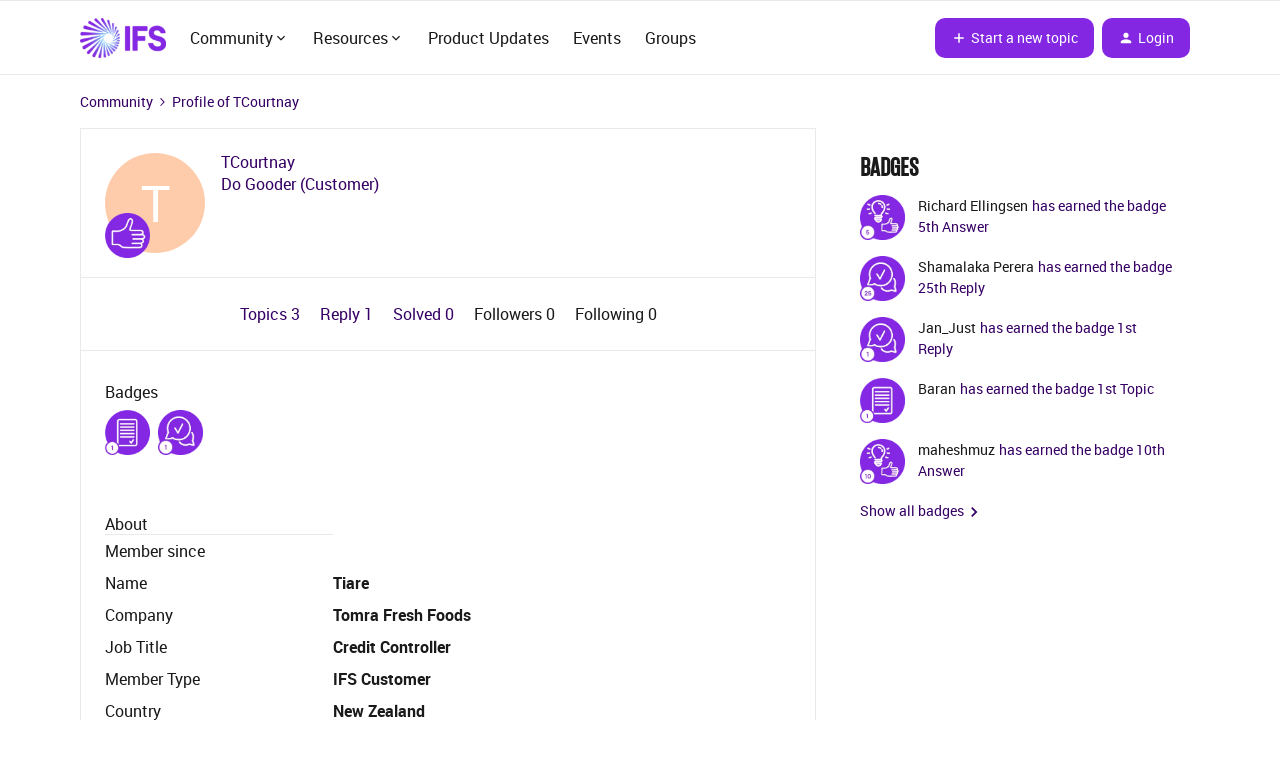

--- FILE ---
content_type: text/html; charset=UTF-8
request_url: https://community.ifs.com/members/tcourtnay-17002
body_size: 31484
content:
<!DOCTYPE html>
<html lang="en">
<head>
            <meta name="robots" content="noindex, nofollow" />
            <!-- Google Tag Manager -->
<script>(function(w,d,s,l,i){w[l]=w[l]||[];w[l].push({'gtm.start':
new Date().getTime(),event:'gtm.js'});var f=d.getElementsByTagName(s)[0],
j=d.createElement(s),dl=l!='dataLayer'?'&l='+l:'';j.async=true;j.src=
'https://www.googletagmanager.com/gtm.js?id='+i+dl;f.parentNode.insertBefore(j,f);
})(window,document,'script','dataLayer','GTM-MCZFHWGN');</script>
<!-- End Google Tag Manager -->

<link rel="stylesheet" href="https://use.typekit.net/ezc0bpb.css">



<meta name="google-site-verification" content="oEsegXG1lB9_2bfc5GfFXCCreeTA4Rg_PZn8F34_3Co" />

<!-- Hotjar Tracking Code for www.ifsworld.com -->
<script>
    (function(h,o,t,j,a,r){
        h.hj=h.hj||function(){(h.hj.q=h.hj.q||[]).push(arguments)};
        h._hjSettings={hjid:1065328,hjsv:6};
        a=o.getElementsByTagName('head')[0];
        r=o.createElement('script');r.async=1;
        r.src=t+h._hjSettings.hjid+j+h._hjSettings.hjsv;
        a.appendChild(r);
    })(window,document,'https://static.hotjar.com/c/hotjar-','.js?sv=');
</script>

<!-- Google tag (gtag.js) -->
<script async src="https://www.googletagmanager.com/gtag/js?id=G-HHGB5VTZFL"></script>
<script>
  window.dataLayer = window.dataLayer || [];
  function gtag(){dataLayer.push(arguments);}
  gtag('js', new Date());

  gtag('config', 'G-HHGB5VTZFL');
</script>


    


<meta charset="UTF-8" />
<meta name="viewport" content="width=device-width, initial-scale=1.0" />
<meta name="format-detection" content="telephone=no">
<meta name="HandheldFriendly" content="true" />
<meta http-equiv="X-UA-Compatible" content="ie=edge"><script type="text/javascript">(window.NREUM||(NREUM={})).init={ajax:{deny_list:["bam.nr-data.net"]},feature_flags:["soft_nav"]};(window.NREUM||(NREUM={})).loader_config={licenseKey:"5364be9000",applicationID:"310366632",browserID:"310366667"};;/*! For license information please see nr-loader-rum-1.308.0.min.js.LICENSE.txt */
(()=>{var e,t,r={163:(e,t,r)=>{"use strict";r.d(t,{j:()=>E});var n=r(384),i=r(1741);var a=r(2555);r(860).K7.genericEvents;const s="experimental.resources",o="register",c=e=>{if(!e||"string"!=typeof e)return!1;try{document.createDocumentFragment().querySelector(e)}catch{return!1}return!0};var d=r(2614),u=r(944),l=r(8122);const f="[data-nr-mask]",g=e=>(0,l.a)(e,(()=>{const e={feature_flags:[],experimental:{allow_registered_children:!1,resources:!1},mask_selector:"*",block_selector:"[data-nr-block]",mask_input_options:{color:!1,date:!1,"datetime-local":!1,email:!1,month:!1,number:!1,range:!1,search:!1,tel:!1,text:!1,time:!1,url:!1,week:!1,textarea:!1,select:!1,password:!0}};return{ajax:{deny_list:void 0,block_internal:!0,enabled:!0,autoStart:!0},api:{get allow_registered_children(){return e.feature_flags.includes(o)||e.experimental.allow_registered_children},set allow_registered_children(t){e.experimental.allow_registered_children=t},duplicate_registered_data:!1},browser_consent_mode:{enabled:!1},distributed_tracing:{enabled:void 0,exclude_newrelic_header:void 0,cors_use_newrelic_header:void 0,cors_use_tracecontext_headers:void 0,allowed_origins:void 0},get feature_flags(){return e.feature_flags},set feature_flags(t){e.feature_flags=t},generic_events:{enabled:!0,autoStart:!0},harvest:{interval:30},jserrors:{enabled:!0,autoStart:!0},logging:{enabled:!0,autoStart:!0},metrics:{enabled:!0,autoStart:!0},obfuscate:void 0,page_action:{enabled:!0},page_view_event:{enabled:!0,autoStart:!0},page_view_timing:{enabled:!0,autoStart:!0},performance:{capture_marks:!1,capture_measures:!1,capture_detail:!0,resources:{get enabled(){return e.feature_flags.includes(s)||e.experimental.resources},set enabled(t){e.experimental.resources=t},asset_types:[],first_party_domains:[],ignore_newrelic:!0}},privacy:{cookies_enabled:!0},proxy:{assets:void 0,beacon:void 0},session:{expiresMs:d.wk,inactiveMs:d.BB},session_replay:{autoStart:!0,enabled:!1,preload:!1,sampling_rate:10,error_sampling_rate:100,collect_fonts:!1,inline_images:!1,fix_stylesheets:!0,mask_all_inputs:!0,get mask_text_selector(){return e.mask_selector},set mask_text_selector(t){c(t)?e.mask_selector="".concat(t,",").concat(f):""===t||null===t?e.mask_selector=f:(0,u.R)(5,t)},get block_class(){return"nr-block"},get ignore_class(){return"nr-ignore"},get mask_text_class(){return"nr-mask"},get block_selector(){return e.block_selector},set block_selector(t){c(t)?e.block_selector+=",".concat(t):""!==t&&(0,u.R)(6,t)},get mask_input_options(){return e.mask_input_options},set mask_input_options(t){t&&"object"==typeof t?e.mask_input_options={...t,password:!0}:(0,u.R)(7,t)}},session_trace:{enabled:!0,autoStart:!0},soft_navigations:{enabled:!0,autoStart:!0},spa:{enabled:!0,autoStart:!0},ssl:void 0,user_actions:{enabled:!0,elementAttributes:["id","className","tagName","type"]}}})());var p=r(6154),m=r(9324);let h=0;const v={buildEnv:m.F3,distMethod:m.Xs,version:m.xv,originTime:p.WN},b={consented:!1},y={appMetadata:{},get consented(){return this.session?.state?.consent||b.consented},set consented(e){b.consented=e},customTransaction:void 0,denyList:void 0,disabled:!1,harvester:void 0,isolatedBacklog:!1,isRecording:!1,loaderType:void 0,maxBytes:3e4,obfuscator:void 0,onerror:void 0,ptid:void 0,releaseIds:{},session:void 0,timeKeeper:void 0,registeredEntities:[],jsAttributesMetadata:{bytes:0},get harvestCount(){return++h}},_=e=>{const t=(0,l.a)(e,y),r=Object.keys(v).reduce((e,t)=>(e[t]={value:v[t],writable:!1,configurable:!0,enumerable:!0},e),{});return Object.defineProperties(t,r)};var w=r(5701);const x=e=>{const t=e.startsWith("http");e+="/",r.p=t?e:"https://"+e};var R=r(7836),k=r(3241);const A={accountID:void 0,trustKey:void 0,agentID:void 0,licenseKey:void 0,applicationID:void 0,xpid:void 0},S=e=>(0,l.a)(e,A),T=new Set;function E(e,t={},r,s){let{init:o,info:c,loader_config:d,runtime:u={},exposed:l=!0}=t;if(!c){const e=(0,n.pV)();o=e.init,c=e.info,d=e.loader_config}e.init=g(o||{}),e.loader_config=S(d||{}),c.jsAttributes??={},p.bv&&(c.jsAttributes.isWorker=!0),e.info=(0,a.D)(c);const f=e.init,m=[c.beacon,c.errorBeacon];T.has(e.agentIdentifier)||(f.proxy.assets&&(x(f.proxy.assets),m.push(f.proxy.assets)),f.proxy.beacon&&m.push(f.proxy.beacon),e.beacons=[...m],function(e){const t=(0,n.pV)();Object.getOwnPropertyNames(i.W.prototype).forEach(r=>{const n=i.W.prototype[r];if("function"!=typeof n||"constructor"===n)return;let a=t[r];e[r]&&!1!==e.exposed&&"micro-agent"!==e.runtime?.loaderType&&(t[r]=(...t)=>{const n=e[r](...t);return a?a(...t):n})})}(e),(0,n.US)("activatedFeatures",w.B)),u.denyList=[...f.ajax.deny_list||[],...f.ajax.block_internal?m:[]],u.ptid=e.agentIdentifier,u.loaderType=r,e.runtime=_(u),T.has(e.agentIdentifier)||(e.ee=R.ee.get(e.agentIdentifier),e.exposed=l,(0,k.W)({agentIdentifier:e.agentIdentifier,drained:!!w.B?.[e.agentIdentifier],type:"lifecycle",name:"initialize",feature:void 0,data:e.config})),T.add(e.agentIdentifier)}},384:(e,t,r)=>{"use strict";r.d(t,{NT:()=>s,US:()=>u,Zm:()=>o,bQ:()=>d,dV:()=>c,pV:()=>l});var n=r(6154),i=r(1863),a=r(1910);const s={beacon:"bam.nr-data.net",errorBeacon:"bam.nr-data.net"};function o(){return n.gm.NREUM||(n.gm.NREUM={}),void 0===n.gm.newrelic&&(n.gm.newrelic=n.gm.NREUM),n.gm.NREUM}function c(){let e=o();return e.o||(e.o={ST:n.gm.setTimeout,SI:n.gm.setImmediate||n.gm.setInterval,CT:n.gm.clearTimeout,XHR:n.gm.XMLHttpRequest,REQ:n.gm.Request,EV:n.gm.Event,PR:n.gm.Promise,MO:n.gm.MutationObserver,FETCH:n.gm.fetch,WS:n.gm.WebSocket},(0,a.i)(...Object.values(e.o))),e}function d(e,t){let r=o();r.initializedAgents??={},t.initializedAt={ms:(0,i.t)(),date:new Date},r.initializedAgents[e]=t}function u(e,t){o()[e]=t}function l(){return function(){let e=o();const t=e.info||{};e.info={beacon:s.beacon,errorBeacon:s.errorBeacon,...t}}(),function(){let e=o();const t=e.init||{};e.init={...t}}(),c(),function(){let e=o();const t=e.loader_config||{};e.loader_config={...t}}(),o()}},782:(e,t,r)=>{"use strict";r.d(t,{T:()=>n});const n=r(860).K7.pageViewTiming},860:(e,t,r)=>{"use strict";r.d(t,{$J:()=>u,K7:()=>c,P3:()=>d,XX:()=>i,Yy:()=>o,df:()=>a,qY:()=>n,v4:()=>s});const n="events",i="jserrors",a="browser/blobs",s="rum",o="browser/logs",c={ajax:"ajax",genericEvents:"generic_events",jserrors:i,logging:"logging",metrics:"metrics",pageAction:"page_action",pageViewEvent:"page_view_event",pageViewTiming:"page_view_timing",sessionReplay:"session_replay",sessionTrace:"session_trace",softNav:"soft_navigations",spa:"spa"},d={[c.pageViewEvent]:1,[c.pageViewTiming]:2,[c.metrics]:3,[c.jserrors]:4,[c.spa]:5,[c.ajax]:6,[c.sessionTrace]:7,[c.softNav]:8,[c.sessionReplay]:9,[c.logging]:10,[c.genericEvents]:11},u={[c.pageViewEvent]:s,[c.pageViewTiming]:n,[c.ajax]:n,[c.spa]:n,[c.softNav]:n,[c.metrics]:i,[c.jserrors]:i,[c.sessionTrace]:a,[c.sessionReplay]:a,[c.logging]:o,[c.genericEvents]:"ins"}},944:(e,t,r)=>{"use strict";r.d(t,{R:()=>i});var n=r(3241);function i(e,t){"function"==typeof console.debug&&(console.debug("New Relic Warning: https://github.com/newrelic/newrelic-browser-agent/blob/main/docs/warning-codes.md#".concat(e),t),(0,n.W)({agentIdentifier:null,drained:null,type:"data",name:"warn",feature:"warn",data:{code:e,secondary:t}}))}},1687:(e,t,r)=>{"use strict";r.d(t,{Ak:()=>d,Ze:()=>f,x3:()=>u});var n=r(3241),i=r(7836),a=r(3606),s=r(860),o=r(2646);const c={};function d(e,t){const r={staged:!1,priority:s.P3[t]||0};l(e),c[e].get(t)||c[e].set(t,r)}function u(e,t){e&&c[e]&&(c[e].get(t)&&c[e].delete(t),p(e,t,!1),c[e].size&&g(e))}function l(e){if(!e)throw new Error("agentIdentifier required");c[e]||(c[e]=new Map)}function f(e="",t="feature",r=!1){if(l(e),!e||!c[e].get(t)||r)return p(e,t);c[e].get(t).staged=!0,g(e)}function g(e){const t=Array.from(c[e]);t.every(([e,t])=>t.staged)&&(t.sort((e,t)=>e[1].priority-t[1].priority),t.forEach(([t])=>{c[e].delete(t),p(e,t)}))}function p(e,t,r=!0){const s=e?i.ee.get(e):i.ee,c=a.i.handlers;if(!s.aborted&&s.backlog&&c){if((0,n.W)({agentIdentifier:e,type:"lifecycle",name:"drain",feature:t}),r){const e=s.backlog[t],r=c[t];if(r){for(let t=0;e&&t<e.length;++t)m(e[t],r);Object.entries(r).forEach(([e,t])=>{Object.values(t||{}).forEach(t=>{t[0]?.on&&t[0]?.context()instanceof o.y&&t[0].on(e,t[1])})})}}s.isolatedBacklog||delete c[t],s.backlog[t]=null,s.emit("drain-"+t,[])}}function m(e,t){var r=e[1];Object.values(t[r]||{}).forEach(t=>{var r=e[0];if(t[0]===r){var n=t[1],i=e[3],a=e[2];n.apply(i,a)}})}},1738:(e,t,r)=>{"use strict";r.d(t,{U:()=>g,Y:()=>f});var n=r(3241),i=r(9908),a=r(1863),s=r(944),o=r(5701),c=r(3969),d=r(8362),u=r(860),l=r(4261);function f(e,t,r,a){const f=a||r;!f||f[e]&&f[e]!==d.d.prototype[e]||(f[e]=function(){(0,i.p)(c.xV,["API/"+e+"/called"],void 0,u.K7.metrics,r.ee),(0,n.W)({agentIdentifier:r.agentIdentifier,drained:!!o.B?.[r.agentIdentifier],type:"data",name:"api",feature:l.Pl+e,data:{}});try{return t.apply(this,arguments)}catch(e){(0,s.R)(23,e)}})}function g(e,t,r,n,s){const o=e.info;null===r?delete o.jsAttributes[t]:o.jsAttributes[t]=r,(s||null===r)&&(0,i.p)(l.Pl+n,[(0,a.t)(),t,r],void 0,"session",e.ee)}},1741:(e,t,r)=>{"use strict";r.d(t,{W:()=>a});var n=r(944),i=r(4261);class a{#e(e,...t){if(this[e]!==a.prototype[e])return this[e](...t);(0,n.R)(35,e)}addPageAction(e,t){return this.#e(i.hG,e,t)}register(e){return this.#e(i.eY,e)}recordCustomEvent(e,t){return this.#e(i.fF,e,t)}setPageViewName(e,t){return this.#e(i.Fw,e,t)}setCustomAttribute(e,t,r){return this.#e(i.cD,e,t,r)}noticeError(e,t){return this.#e(i.o5,e,t)}setUserId(e,t=!1){return this.#e(i.Dl,e,t)}setApplicationVersion(e){return this.#e(i.nb,e)}setErrorHandler(e){return this.#e(i.bt,e)}addRelease(e,t){return this.#e(i.k6,e,t)}log(e,t){return this.#e(i.$9,e,t)}start(){return this.#e(i.d3)}finished(e){return this.#e(i.BL,e)}recordReplay(){return this.#e(i.CH)}pauseReplay(){return this.#e(i.Tb)}addToTrace(e){return this.#e(i.U2,e)}setCurrentRouteName(e){return this.#e(i.PA,e)}interaction(e){return this.#e(i.dT,e)}wrapLogger(e,t,r){return this.#e(i.Wb,e,t,r)}measure(e,t){return this.#e(i.V1,e,t)}consent(e){return this.#e(i.Pv,e)}}},1863:(e,t,r)=>{"use strict";function n(){return Math.floor(performance.now())}r.d(t,{t:()=>n})},1910:(e,t,r)=>{"use strict";r.d(t,{i:()=>a});var n=r(944);const i=new Map;function a(...e){return e.every(e=>{if(i.has(e))return i.get(e);const t="function"==typeof e?e.toString():"",r=t.includes("[native code]"),a=t.includes("nrWrapper");return r||a||(0,n.R)(64,e?.name||t),i.set(e,r),r})}},2555:(e,t,r)=>{"use strict";r.d(t,{D:()=>o,f:()=>s});var n=r(384),i=r(8122);const a={beacon:n.NT.beacon,errorBeacon:n.NT.errorBeacon,licenseKey:void 0,applicationID:void 0,sa:void 0,queueTime:void 0,applicationTime:void 0,ttGuid:void 0,user:void 0,account:void 0,product:void 0,extra:void 0,jsAttributes:{},userAttributes:void 0,atts:void 0,transactionName:void 0,tNamePlain:void 0};function s(e){try{return!!e.licenseKey&&!!e.errorBeacon&&!!e.applicationID}catch(e){return!1}}const o=e=>(0,i.a)(e,a)},2614:(e,t,r)=>{"use strict";r.d(t,{BB:()=>s,H3:()=>n,g:()=>d,iL:()=>c,tS:()=>o,uh:()=>i,wk:()=>a});const n="NRBA",i="SESSION",a=144e5,s=18e5,o={STARTED:"session-started",PAUSE:"session-pause",RESET:"session-reset",RESUME:"session-resume",UPDATE:"session-update"},c={SAME_TAB:"same-tab",CROSS_TAB:"cross-tab"},d={OFF:0,FULL:1,ERROR:2}},2646:(e,t,r)=>{"use strict";r.d(t,{y:()=>n});class n{constructor(e){this.contextId=e}}},2843:(e,t,r)=>{"use strict";r.d(t,{G:()=>a,u:()=>i});var n=r(3878);function i(e,t=!1,r,i){(0,n.DD)("visibilitychange",function(){if(t)return void("hidden"===document.visibilityState&&e());e(document.visibilityState)},r,i)}function a(e,t,r){(0,n.sp)("pagehide",e,t,r)}},3241:(e,t,r)=>{"use strict";r.d(t,{W:()=>a});var n=r(6154);const i="newrelic";function a(e={}){try{n.gm.dispatchEvent(new CustomEvent(i,{detail:e}))}catch(e){}}},3606:(e,t,r)=>{"use strict";r.d(t,{i:()=>a});var n=r(9908);a.on=s;var i=a.handlers={};function a(e,t,r,a){s(a||n.d,i,e,t,r)}function s(e,t,r,i,a){a||(a="feature"),e||(e=n.d);var s=t[a]=t[a]||{};(s[r]=s[r]||[]).push([e,i])}},3878:(e,t,r)=>{"use strict";function n(e,t){return{capture:e,passive:!1,signal:t}}function i(e,t,r=!1,i){window.addEventListener(e,t,n(r,i))}function a(e,t,r=!1,i){document.addEventListener(e,t,n(r,i))}r.d(t,{DD:()=>a,jT:()=>n,sp:()=>i})},3969:(e,t,r)=>{"use strict";r.d(t,{TZ:()=>n,XG:()=>o,rs:()=>i,xV:()=>s,z_:()=>a});const n=r(860).K7.metrics,i="sm",a="cm",s="storeSupportabilityMetrics",o="storeEventMetrics"},4234:(e,t,r)=>{"use strict";r.d(t,{W:()=>a});var n=r(7836),i=r(1687);class a{constructor(e,t){this.agentIdentifier=e,this.ee=n.ee.get(e),this.featureName=t,this.blocked=!1}deregisterDrain(){(0,i.x3)(this.agentIdentifier,this.featureName)}}},4261:(e,t,r)=>{"use strict";r.d(t,{$9:()=>d,BL:()=>o,CH:()=>g,Dl:()=>_,Fw:()=>y,PA:()=>h,Pl:()=>n,Pv:()=>k,Tb:()=>l,U2:()=>a,V1:()=>R,Wb:()=>x,bt:()=>b,cD:()=>v,d3:()=>w,dT:()=>c,eY:()=>p,fF:()=>f,hG:()=>i,k6:()=>s,nb:()=>m,o5:()=>u});const n="api-",i="addPageAction",a="addToTrace",s="addRelease",o="finished",c="interaction",d="log",u="noticeError",l="pauseReplay",f="recordCustomEvent",g="recordReplay",p="register",m="setApplicationVersion",h="setCurrentRouteName",v="setCustomAttribute",b="setErrorHandler",y="setPageViewName",_="setUserId",w="start",x="wrapLogger",R="measure",k="consent"},5289:(e,t,r)=>{"use strict";r.d(t,{GG:()=>s,Qr:()=>c,sB:()=>o});var n=r(3878),i=r(6389);function a(){return"undefined"==typeof document||"complete"===document.readyState}function s(e,t){if(a())return e();const r=(0,i.J)(e),s=setInterval(()=>{a()&&(clearInterval(s),r())},500);(0,n.sp)("load",r,t)}function o(e){if(a())return e();(0,n.DD)("DOMContentLoaded",e)}function c(e){if(a())return e();(0,n.sp)("popstate",e)}},5607:(e,t,r)=>{"use strict";r.d(t,{W:()=>n});const n=(0,r(9566).bz)()},5701:(e,t,r)=>{"use strict";r.d(t,{B:()=>a,t:()=>s});var n=r(3241);const i=new Set,a={};function s(e,t){const r=t.agentIdentifier;a[r]??={},e&&"object"==typeof e&&(i.has(r)||(t.ee.emit("rumresp",[e]),a[r]=e,i.add(r),(0,n.W)({agentIdentifier:r,loaded:!0,drained:!0,type:"lifecycle",name:"load",feature:void 0,data:e})))}},6154:(e,t,r)=>{"use strict";r.d(t,{OF:()=>c,RI:()=>i,WN:()=>u,bv:()=>a,eN:()=>l,gm:()=>s,mw:()=>o,sb:()=>d});var n=r(1863);const i="undefined"!=typeof window&&!!window.document,a="undefined"!=typeof WorkerGlobalScope&&("undefined"!=typeof self&&self instanceof WorkerGlobalScope&&self.navigator instanceof WorkerNavigator||"undefined"!=typeof globalThis&&globalThis instanceof WorkerGlobalScope&&globalThis.navigator instanceof WorkerNavigator),s=i?window:"undefined"!=typeof WorkerGlobalScope&&("undefined"!=typeof self&&self instanceof WorkerGlobalScope&&self||"undefined"!=typeof globalThis&&globalThis instanceof WorkerGlobalScope&&globalThis),o=Boolean("hidden"===s?.document?.visibilityState),c=/iPad|iPhone|iPod/.test(s.navigator?.userAgent),d=c&&"undefined"==typeof SharedWorker,u=((()=>{const e=s.navigator?.userAgent?.match(/Firefox[/\s](\d+\.\d+)/);Array.isArray(e)&&e.length>=2&&e[1]})(),Date.now()-(0,n.t)()),l=()=>"undefined"!=typeof PerformanceNavigationTiming&&s?.performance?.getEntriesByType("navigation")?.[0]?.responseStart},6389:(e,t,r)=>{"use strict";function n(e,t=500,r={}){const n=r?.leading||!1;let i;return(...r)=>{n&&void 0===i&&(e.apply(this,r),i=setTimeout(()=>{i=clearTimeout(i)},t)),n||(clearTimeout(i),i=setTimeout(()=>{e.apply(this,r)},t))}}function i(e){let t=!1;return(...r)=>{t||(t=!0,e.apply(this,r))}}r.d(t,{J:()=>i,s:()=>n})},6630:(e,t,r)=>{"use strict";r.d(t,{T:()=>n});const n=r(860).K7.pageViewEvent},7699:(e,t,r)=>{"use strict";r.d(t,{It:()=>a,KC:()=>o,No:()=>i,qh:()=>s});var n=r(860);const i=16e3,a=1e6,s="SESSION_ERROR",o={[n.K7.logging]:!0,[n.K7.genericEvents]:!1,[n.K7.jserrors]:!1,[n.K7.ajax]:!1}},7836:(e,t,r)=>{"use strict";r.d(t,{P:()=>o,ee:()=>c});var n=r(384),i=r(8990),a=r(2646),s=r(5607);const o="nr@context:".concat(s.W),c=function e(t,r){var n={},s={},u={},l=!1;try{l=16===r.length&&d.initializedAgents?.[r]?.runtime.isolatedBacklog}catch(e){}var f={on:p,addEventListener:p,removeEventListener:function(e,t){var r=n[e];if(!r)return;for(var i=0;i<r.length;i++)r[i]===t&&r.splice(i,1)},emit:function(e,r,n,i,a){!1!==a&&(a=!0);if(c.aborted&&!i)return;t&&a&&t.emit(e,r,n);var o=g(n);m(e).forEach(e=>{e.apply(o,r)});var d=v()[s[e]];d&&d.push([f,e,r,o]);return o},get:h,listeners:m,context:g,buffer:function(e,t){const r=v();if(t=t||"feature",f.aborted)return;Object.entries(e||{}).forEach(([e,n])=>{s[n]=t,t in r||(r[t]=[])})},abort:function(){f._aborted=!0,Object.keys(f.backlog).forEach(e=>{delete f.backlog[e]})},isBuffering:function(e){return!!v()[s[e]]},debugId:r,backlog:l?{}:t&&"object"==typeof t.backlog?t.backlog:{},isolatedBacklog:l};return Object.defineProperty(f,"aborted",{get:()=>{let e=f._aborted||!1;return e||(t&&(e=t.aborted),e)}}),f;function g(e){return e&&e instanceof a.y?e:e?(0,i.I)(e,o,()=>new a.y(o)):new a.y(o)}function p(e,t){n[e]=m(e).concat(t)}function m(e){return n[e]||[]}function h(t){return u[t]=u[t]||e(f,t)}function v(){return f.backlog}}(void 0,"globalEE"),d=(0,n.Zm)();d.ee||(d.ee=c)},8122:(e,t,r)=>{"use strict";r.d(t,{a:()=>i});var n=r(944);function i(e,t){try{if(!e||"object"!=typeof e)return(0,n.R)(3);if(!t||"object"!=typeof t)return(0,n.R)(4);const r=Object.create(Object.getPrototypeOf(t),Object.getOwnPropertyDescriptors(t)),a=0===Object.keys(r).length?e:r;for(let s in a)if(void 0!==e[s])try{if(null===e[s]){r[s]=null;continue}Array.isArray(e[s])&&Array.isArray(t[s])?r[s]=Array.from(new Set([...e[s],...t[s]])):"object"==typeof e[s]&&"object"==typeof t[s]?r[s]=i(e[s],t[s]):r[s]=e[s]}catch(e){r[s]||(0,n.R)(1,e)}return r}catch(e){(0,n.R)(2,e)}}},8362:(e,t,r)=>{"use strict";r.d(t,{d:()=>a});var n=r(9566),i=r(1741);class a extends i.W{agentIdentifier=(0,n.LA)(16)}},8374:(e,t,r)=>{r.nc=(()=>{try{return document?.currentScript?.nonce}catch(e){}return""})()},8990:(e,t,r)=>{"use strict";r.d(t,{I:()=>i});var n=Object.prototype.hasOwnProperty;function i(e,t,r){if(n.call(e,t))return e[t];var i=r();if(Object.defineProperty&&Object.keys)try{return Object.defineProperty(e,t,{value:i,writable:!0,enumerable:!1}),i}catch(e){}return e[t]=i,i}},9324:(e,t,r)=>{"use strict";r.d(t,{F3:()=>i,Xs:()=>a,xv:()=>n});const n="1.308.0",i="PROD",a="CDN"},9566:(e,t,r)=>{"use strict";r.d(t,{LA:()=>o,bz:()=>s});var n=r(6154);const i="xxxxxxxx-xxxx-4xxx-yxxx-xxxxxxxxxxxx";function a(e,t){return e?15&e[t]:16*Math.random()|0}function s(){const e=n.gm?.crypto||n.gm?.msCrypto;let t,r=0;return e&&e.getRandomValues&&(t=e.getRandomValues(new Uint8Array(30))),i.split("").map(e=>"x"===e?a(t,r++).toString(16):"y"===e?(3&a()|8).toString(16):e).join("")}function o(e){const t=n.gm?.crypto||n.gm?.msCrypto;let r,i=0;t&&t.getRandomValues&&(r=t.getRandomValues(new Uint8Array(e)));const s=[];for(var o=0;o<e;o++)s.push(a(r,i++).toString(16));return s.join("")}},9908:(e,t,r)=>{"use strict";r.d(t,{d:()=>n,p:()=>i});var n=r(7836).ee.get("handle");function i(e,t,r,i,a){a?(a.buffer([e],i),a.emit(e,t,r)):(n.buffer([e],i),n.emit(e,t,r))}}},n={};function i(e){var t=n[e];if(void 0!==t)return t.exports;var a=n[e]={exports:{}};return r[e](a,a.exports,i),a.exports}i.m=r,i.d=(e,t)=>{for(var r in t)i.o(t,r)&&!i.o(e,r)&&Object.defineProperty(e,r,{enumerable:!0,get:t[r]})},i.f={},i.e=e=>Promise.all(Object.keys(i.f).reduce((t,r)=>(i.f[r](e,t),t),[])),i.u=e=>"nr-rum-1.308.0.min.js",i.o=(e,t)=>Object.prototype.hasOwnProperty.call(e,t),e={},t="NRBA-1.308.0.PROD:",i.l=(r,n,a,s)=>{if(e[r])e[r].push(n);else{var o,c;if(void 0!==a)for(var d=document.getElementsByTagName("script"),u=0;u<d.length;u++){var l=d[u];if(l.getAttribute("src")==r||l.getAttribute("data-webpack")==t+a){o=l;break}}if(!o){c=!0;var f={296:"sha512-+MIMDsOcckGXa1EdWHqFNv7P+JUkd5kQwCBr3KE6uCvnsBNUrdSt4a/3/L4j4TxtnaMNjHpza2/erNQbpacJQA=="};(o=document.createElement("script")).charset="utf-8",i.nc&&o.setAttribute("nonce",i.nc),o.setAttribute("data-webpack",t+a),o.src=r,0!==o.src.indexOf(window.location.origin+"/")&&(o.crossOrigin="anonymous"),f[s]&&(o.integrity=f[s])}e[r]=[n];var g=(t,n)=>{o.onerror=o.onload=null,clearTimeout(p);var i=e[r];if(delete e[r],o.parentNode&&o.parentNode.removeChild(o),i&&i.forEach(e=>e(n)),t)return t(n)},p=setTimeout(g.bind(null,void 0,{type:"timeout",target:o}),12e4);o.onerror=g.bind(null,o.onerror),o.onload=g.bind(null,o.onload),c&&document.head.appendChild(o)}},i.r=e=>{"undefined"!=typeof Symbol&&Symbol.toStringTag&&Object.defineProperty(e,Symbol.toStringTag,{value:"Module"}),Object.defineProperty(e,"__esModule",{value:!0})},i.p="https://js-agent.newrelic.com/",(()=>{var e={374:0,840:0};i.f.j=(t,r)=>{var n=i.o(e,t)?e[t]:void 0;if(0!==n)if(n)r.push(n[2]);else{var a=new Promise((r,i)=>n=e[t]=[r,i]);r.push(n[2]=a);var s=i.p+i.u(t),o=new Error;i.l(s,r=>{if(i.o(e,t)&&(0!==(n=e[t])&&(e[t]=void 0),n)){var a=r&&("load"===r.type?"missing":r.type),s=r&&r.target&&r.target.src;o.message="Loading chunk "+t+" failed: ("+a+": "+s+")",o.name="ChunkLoadError",o.type=a,o.request=s,n[1](o)}},"chunk-"+t,t)}};var t=(t,r)=>{var n,a,[s,o,c]=r,d=0;if(s.some(t=>0!==e[t])){for(n in o)i.o(o,n)&&(i.m[n]=o[n]);if(c)c(i)}for(t&&t(r);d<s.length;d++)a=s[d],i.o(e,a)&&e[a]&&e[a][0](),e[a]=0},r=self["webpackChunk:NRBA-1.308.0.PROD"]=self["webpackChunk:NRBA-1.308.0.PROD"]||[];r.forEach(t.bind(null,0)),r.push=t.bind(null,r.push.bind(r))})(),(()=>{"use strict";i(8374);var e=i(8362),t=i(860);const r=Object.values(t.K7);var n=i(163);var a=i(9908),s=i(1863),o=i(4261),c=i(1738);var d=i(1687),u=i(4234),l=i(5289),f=i(6154),g=i(944),p=i(384);const m=e=>f.RI&&!0===e?.privacy.cookies_enabled;function h(e){return!!(0,p.dV)().o.MO&&m(e)&&!0===e?.session_trace.enabled}var v=i(6389),b=i(7699);class y extends u.W{constructor(e,t){super(e.agentIdentifier,t),this.agentRef=e,this.abortHandler=void 0,this.featAggregate=void 0,this.loadedSuccessfully=void 0,this.onAggregateImported=new Promise(e=>{this.loadedSuccessfully=e}),this.deferred=Promise.resolve(),!1===e.init[this.featureName].autoStart?this.deferred=new Promise((t,r)=>{this.ee.on("manual-start-all",(0,v.J)(()=>{(0,d.Ak)(e.agentIdentifier,this.featureName),t()}))}):(0,d.Ak)(e.agentIdentifier,t)}importAggregator(e,t,r={}){if(this.featAggregate)return;const n=async()=>{let n;await this.deferred;try{if(m(e.init)){const{setupAgentSession:t}=await i.e(296).then(i.bind(i,3305));n=t(e)}}catch(e){(0,g.R)(20,e),this.ee.emit("internal-error",[e]),(0,a.p)(b.qh,[e],void 0,this.featureName,this.ee)}try{if(!this.#t(this.featureName,n,e.init))return(0,d.Ze)(this.agentIdentifier,this.featureName),void this.loadedSuccessfully(!1);const{Aggregate:i}=await t();this.featAggregate=new i(e,r),e.runtime.harvester.initializedAggregates.push(this.featAggregate),this.loadedSuccessfully(!0)}catch(e){(0,g.R)(34,e),this.abortHandler?.(),(0,d.Ze)(this.agentIdentifier,this.featureName,!0),this.loadedSuccessfully(!1),this.ee&&this.ee.abort()}};f.RI?(0,l.GG)(()=>n(),!0):n()}#t(e,r,n){if(this.blocked)return!1;switch(e){case t.K7.sessionReplay:return h(n)&&!!r;case t.K7.sessionTrace:return!!r;default:return!0}}}var _=i(6630),w=i(2614),x=i(3241);class R extends y{static featureName=_.T;constructor(e){var t;super(e,_.T),this.setupInspectionEvents(e.agentIdentifier),t=e,(0,c.Y)(o.Fw,function(e,r){"string"==typeof e&&("/"!==e.charAt(0)&&(e="/"+e),t.runtime.customTransaction=(r||"http://custom.transaction")+e,(0,a.p)(o.Pl+o.Fw,[(0,s.t)()],void 0,void 0,t.ee))},t),this.importAggregator(e,()=>i.e(296).then(i.bind(i,3943)))}setupInspectionEvents(e){const t=(t,r)=>{t&&(0,x.W)({agentIdentifier:e,timeStamp:t.timeStamp,loaded:"complete"===t.target.readyState,type:"window",name:r,data:t.target.location+""})};(0,l.sB)(e=>{t(e,"DOMContentLoaded")}),(0,l.GG)(e=>{t(e,"load")}),(0,l.Qr)(e=>{t(e,"navigate")}),this.ee.on(w.tS.UPDATE,(t,r)=>{(0,x.W)({agentIdentifier:e,type:"lifecycle",name:"session",data:r})})}}class k extends e.d{constructor(e){var t;(super(),f.gm)?(this.features={},(0,p.bQ)(this.agentIdentifier,this),this.desiredFeatures=new Set(e.features||[]),this.desiredFeatures.add(R),(0,n.j)(this,e,e.loaderType||"agent"),t=this,(0,c.Y)(o.cD,function(e,r,n=!1){if("string"==typeof e){if(["string","number","boolean"].includes(typeof r)||null===r)return(0,c.U)(t,e,r,o.cD,n);(0,g.R)(40,typeof r)}else(0,g.R)(39,typeof e)},t),function(e){(0,c.Y)(o.Dl,function(t,r=!1){if("string"!=typeof t&&null!==t)return void(0,g.R)(41,typeof t);const n=e.info.jsAttributes["enduser.id"];r&&null!=n&&n!==t?(0,a.p)(o.Pl+"setUserIdAndResetSession",[t],void 0,"session",e.ee):(0,c.U)(e,"enduser.id",t,o.Dl,!0)},e)}(this),function(e){(0,c.Y)(o.nb,function(t){if("string"==typeof t||null===t)return(0,c.U)(e,"application.version",t,o.nb,!1);(0,g.R)(42,typeof t)},e)}(this),function(e){(0,c.Y)(o.d3,function(){e.ee.emit("manual-start-all")},e)}(this),function(e){(0,c.Y)(o.Pv,function(t=!0){if("boolean"==typeof t){if((0,a.p)(o.Pl+o.Pv,[t],void 0,"session",e.ee),e.runtime.consented=t,t){const t=e.features.page_view_event;t.onAggregateImported.then(e=>{const r=t.featAggregate;e&&!r.sentRum&&r.sendRum()})}}else(0,g.R)(65,typeof t)},e)}(this),this.run()):(0,g.R)(21)}get config(){return{info:this.info,init:this.init,loader_config:this.loader_config,runtime:this.runtime}}get api(){return this}run(){try{const e=function(e){const t={};return r.forEach(r=>{t[r]=!!e[r]?.enabled}),t}(this.init),n=[...this.desiredFeatures];n.sort((e,r)=>t.P3[e.featureName]-t.P3[r.featureName]),n.forEach(r=>{if(!e[r.featureName]&&r.featureName!==t.K7.pageViewEvent)return;if(r.featureName===t.K7.spa)return void(0,g.R)(67);const n=function(e){switch(e){case t.K7.ajax:return[t.K7.jserrors];case t.K7.sessionTrace:return[t.K7.ajax,t.K7.pageViewEvent];case t.K7.sessionReplay:return[t.K7.sessionTrace];case t.K7.pageViewTiming:return[t.K7.pageViewEvent];default:return[]}}(r.featureName).filter(e=>!(e in this.features));n.length>0&&(0,g.R)(36,{targetFeature:r.featureName,missingDependencies:n}),this.features[r.featureName]=new r(this)})}catch(e){(0,g.R)(22,e);for(const e in this.features)this.features[e].abortHandler?.();const t=(0,p.Zm)();delete t.initializedAgents[this.agentIdentifier]?.features,delete this.sharedAggregator;return t.ee.get(this.agentIdentifier).abort(),!1}}}var A=i(2843),S=i(782);class T extends y{static featureName=S.T;constructor(e){super(e,S.T),f.RI&&((0,A.u)(()=>(0,a.p)("docHidden",[(0,s.t)()],void 0,S.T,this.ee),!0),(0,A.G)(()=>(0,a.p)("winPagehide",[(0,s.t)()],void 0,S.T,this.ee)),this.importAggregator(e,()=>i.e(296).then(i.bind(i,2117))))}}var E=i(3969);class I extends y{static featureName=E.TZ;constructor(e){super(e,E.TZ),f.RI&&document.addEventListener("securitypolicyviolation",e=>{(0,a.p)(E.xV,["Generic/CSPViolation/Detected"],void 0,this.featureName,this.ee)}),this.importAggregator(e,()=>i.e(296).then(i.bind(i,9623)))}}new k({features:[R,T,I],loaderType:"lite"})})()})();</script>

<link rel="shortcut icon" type="image/png" href="https://uploads-eu-west-1.insided.com/ifs-en/attachment/1de53fc0-09fe-4cd3-9e89-9762cdc846f8_thumb.png" />
<title>Join the conversation | IFS Community</title>
<meta name="description" content="On the Forum you can ask questions or take part in discussions.">

<meta property="og:title" content="Join the conversation | IFS Community"/>
<meta property="og:type" content="website" />
<meta property="og:url" content="https://community.ifs.com/members/tcourtnay-17002"/>
<meta property="og:description" content="On the Forum you can ask questions or take part in discussions." />
<meta property="og:image" content="https://uploads-eu-west-1.insided.com/ifs-en/attachment/cb2eede2-0d08-4b71-8b85-70ffecde76a5_thumb.jpg"/>
<meta property="og:image:secure_url" content="https://uploads-eu-west-1.insided.com/ifs-en/attachment/cb2eede2-0d08-4b71-8b85-70ffecde76a5_thumb.jpg"/>



<style id="css-variables">@font-face{ font-family:Roboto; src:url(https://d2cn40jarzxub5.cloudfront.net/_fonts/fonts/roboto/bold/Roboto-Bold-webfont.eot); src:url(https://d2cn40jarzxub5.cloudfront.net/_fonts/fonts/roboto/bold/Roboto-Bold-webfont.eot#iefix) format("embedded-opentype"),url(https://d2cn40jarzxub5.cloudfront.net/_fonts/fonts/roboto/bold/Roboto-Bold-webfont.woff) format("woff"),url(https://d2cn40jarzxub5.cloudfront.net/_fonts/fonts/roboto/bold/Roboto-Bold-webfont.ttf) format("truetype"),url(https://d2cn40jarzxub5.cloudfront.net/_fonts/fonts/roboto/bold/Roboto-Bold-webfont.svg#2dumbregular) format("svg"); font-style:normal; font-weight:700 } @font-face{ font-family:Roboto; src:url(https://d2cn40jarzxub5.cloudfront.net/_fonts/fonts/roboto/bolditalic/Roboto-BoldItalic-webfont.eot); src:url(https://d2cn40jarzxub5.cloudfront.net/_fonts/fonts/roboto/bolditalic/Roboto-BoldItalic-webfont.eot#iefix) format("embedded-opentype"),url(https://d2cn40jarzxub5.cloudfront.net/_fonts/fonts/roboto/bolditalic/Roboto-BoldItalic-webfont.woff) format("woff"),url(https://d2cn40jarzxub5.cloudfront.net/_fonts/fonts/roboto/bolditalic/Roboto-BoldItalic-webfont.ttf) format("truetype"),url(https://d2cn40jarzxub5.cloudfront.net/_fonts/fonts/roboto/bolditalic/Roboto-BoldItalic-webfont.svg#2dumbregular) format("svg"); font-style:italic; font-weight:700 } @font-face{ font-family:Roboto; src:url(https://d2cn40jarzxub5.cloudfront.net/_fonts/fonts/fonts/roboto/italic/Roboto-Italic-webfont.eot); src:url(https://d2cn40jarzxub5.cloudfront.net/_fonts/fonts/fonts/roboto/italic/Roboto-Italic-webfont.eot#iefix) format("embedded-opentype"),url(https://d2cn40jarzxub5.cloudfront.net/_fonts/fonts/fonts/roboto/italic/Roboto-Italic-webfont.woff) format("woff"),url(https://d2cn40jarzxub5.cloudfront.net/_fonts/fonts/fonts/roboto/italic/Roboto-Italic-webfont.ttf) format("truetype"),url(https://d2cn40jarzxub5.cloudfront.net/_fonts/fonts/fonts/roboto/italic/Roboto-Italic-webfont.svg#2dumbregular) format("svg"); font-style:italic; font-weight:normal } @font-face{ font-family:Roboto; src:url(https://d2cn40jarzxub5.cloudfront.net/_fonts/fonts/roboto/light/Roboto-Light-webfont.eot); src:url(https://d2cn40jarzxub5.cloudfront.net/_fonts/fonts/roboto/light/Roboto-Light-webfont.eot#iefix) format("embedded-opentype"),url(https://d2cn40jarzxub5.cloudfront.net/_fonts/fonts/roboto/light/Roboto-Light-webfont.woff) format("woff"),url(https://d2cn40jarzxub5.cloudfront.net/_fonts/fonts/roboto/light/Roboto-Light-webfont.ttf) format("truetype"),url(https://d2cn40jarzxub5.cloudfront.net/_fonts/fonts/roboto/light/Roboto-Light-webfont.svg#2dumbregular) format("svg"); font-style:normal; font-weight:300 } @font-face{ font-family:Roboto; src:url(https://d2cn40jarzxub5.cloudfront.net/_fonts/fonts/roboto/medium/Roboto-Medium-webfont.eot); src:url(https://d2cn40jarzxub5.cloudfront.net/_fonts/fonts/roboto/medium/Roboto-Medium-webfont.eot#iefix) format("embedded-opentype"),url(https://d2cn40jarzxub5.cloudfront.net/_fonts/fonts/roboto/medium/Roboto-Medium-webfont.woff) format("woff"),url(https://d2cn40jarzxub5.cloudfront.net/_fonts/fonts/roboto/medium/Roboto-Medium-webfont.ttf) format("truetype"),url(https://d2cn40jarzxub5.cloudfront.net/_fonts/fonts/roboto/medium/Roboto-Medium-webfont.svg#2dumbregular) format("svg"); font-style:normal; font-weight:500 } @font-face{ font-family:Roboto; src:url(https://d2cn40jarzxub5.cloudfront.net/_fonts/fonts/roboto/mediumitalic/Roboto-MediumItalic-webfont.eot); src:url(https://d2cn40jarzxub5.cloudfront.net/_fonts/fonts/roboto/mediumitalic/Roboto-MediumItalic-webfont.eot#iefix) format("embedded-opentype"),url(https://d2cn40jarzxub5.cloudfront.net/_fonts/fonts/roboto/mediumitalic/Roboto-MediumItalic-webfont.woff) format("woff"),url(https://d2cn40jarzxub5.cloudfront.net/_fonts/fonts/roboto/mediumitalic/Roboto-MediumItalic-webfont.ttf) format("truetype"),url(https://d2cn40jarzxub5.cloudfront.net/_fonts/fonts/roboto/mediumitalic/Roboto-MediumItalic-webfont.svg#2dumbregular) format("svg"); font-style:italic; font-weight:500 } @font-face{ font-family:Roboto; src:url(https://d2cn40jarzxub5.cloudfront.net/_fonts/fonts/roboto/regular/Roboto-Regular-webfont.eot); src:url(https://d2cn40jarzxub5.cloudfront.net/_fonts/fonts/roboto/regular/Roboto-Regular-webfont.eot#iefix) format("embedded-opentype"),url(https://d2cn40jarzxub5.cloudfront.net/_fonts/fonts/roboto/regular/Roboto-Regular-webfont.woff) format("woff"),url(https://d2cn40jarzxub5.cloudfront.net/_fonts/fonts/roboto/regular/Roboto-Regular-webfont.ttf) format("truetype"),url(https://d2cn40jarzxub5.cloudfront.net/_fonts/fonts/roboto/regular/Roboto-Regular-webfont.svg#2dumbregular) format("svg"); font-style:normal; font-weight:normal } html {--borderradius-base: 4px;--config--main-border-base-color: #e9e9e9ff;--config--main-button-base-font-color: #1a1a1a;--config--main-button-base-font-family: Roboto, "Helvetica Neue", Helvetica, Arial, sans-serif;--config--main-button-base-font-weight: 400;--config--main-button-base-radius: 3px;--config--main-button-base-texttransform: none;--config--main-color-alert: #ff6374ff;--config--main-color-brand: #360065ff;--config--main-color-brand-secondary: #360065ff;--config--main-color-contrast: #2aaae1;--config--main-color-day: #f0f2f6;--config--main-color-day-dark: #ededed;--config--main-color-day-light: #fff;--config--main-color-disabled: #f6f8faff;--config--main-color-dusk: #a7aeb5;--config--main-color-dusk-dark: #616a73;--config--main-color-dusk-light: #d5d7db;--config--main-color-highlighted: #B0DFF3;--config--main-color-info: #72c9f8ff;--config--main-color-night: #1a1a1aff;--config--main-color-night-inverted: #f5f5f5;--config--main-color-night-light: #2b2b2b;--config--main-color-success: #33ff94ff;--config--main-font-base-lineheight: 1.5;--config--main-font-base-stack: Roboto, "Helvetica Neue", Helvetica, Arial, sans-serif;--config--main-font-base-style: normal;--config--main-font-base-weight: normal;--config--main-font-secondary: Roboto, "Helvetica Neue", Helvetica, Arial, sans-serif;--config--main-fonts: @font-face{ font-family:Roboto; src:url(https://d2cn40jarzxub5.cloudfront.net/_fonts/fonts/roboto/bold/Roboto-Bold-webfont.eot); src:url(https://d2cn40jarzxub5.cloudfront.net/_fonts/fonts/roboto/bold/Roboto-Bold-webfont.eot#iefix) format("embedded-opentype"),url(https://d2cn40jarzxub5.cloudfront.net/_fonts/fonts/roboto/bold/Roboto-Bold-webfont.woff) format("woff"),url(https://d2cn40jarzxub5.cloudfront.net/_fonts/fonts/roboto/bold/Roboto-Bold-webfont.ttf) format("truetype"),url(https://d2cn40jarzxub5.cloudfront.net/_fonts/fonts/roboto/bold/Roboto-Bold-webfont.svg#2dumbregular) format("svg"); font-style:normal; font-weight:700 } @font-face{ font-family:Roboto; src:url(https://d2cn40jarzxub5.cloudfront.net/_fonts/fonts/roboto/bolditalic/Roboto-BoldItalic-webfont.eot); src:url(https://d2cn40jarzxub5.cloudfront.net/_fonts/fonts/roboto/bolditalic/Roboto-BoldItalic-webfont.eot#iefix) format("embedded-opentype"),url(https://d2cn40jarzxub5.cloudfront.net/_fonts/fonts/roboto/bolditalic/Roboto-BoldItalic-webfont.woff) format("woff"),url(https://d2cn40jarzxub5.cloudfront.net/_fonts/fonts/roboto/bolditalic/Roboto-BoldItalic-webfont.ttf) format("truetype"),url(https://d2cn40jarzxub5.cloudfront.net/_fonts/fonts/roboto/bolditalic/Roboto-BoldItalic-webfont.svg#2dumbregular) format("svg"); font-style:italic; font-weight:700 } @font-face{ font-family:Roboto; src:url(https://d2cn40jarzxub5.cloudfront.net/_fonts/fonts/fonts/roboto/italic/Roboto-Italic-webfont.eot); src:url(https://d2cn40jarzxub5.cloudfront.net/_fonts/fonts/fonts/roboto/italic/Roboto-Italic-webfont.eot#iefix) format("embedded-opentype"),url(https://d2cn40jarzxub5.cloudfront.net/_fonts/fonts/fonts/roboto/italic/Roboto-Italic-webfont.woff) format("woff"),url(https://d2cn40jarzxub5.cloudfront.net/_fonts/fonts/fonts/roboto/italic/Roboto-Italic-webfont.ttf) format("truetype"),url(https://d2cn40jarzxub5.cloudfront.net/_fonts/fonts/fonts/roboto/italic/Roboto-Italic-webfont.svg#2dumbregular) format("svg"); font-style:italic; font-weight:normal } @font-face{ font-family:Roboto; src:url(https://d2cn40jarzxub5.cloudfront.net/_fonts/fonts/roboto/light/Roboto-Light-webfont.eot); src:url(https://d2cn40jarzxub5.cloudfront.net/_fonts/fonts/roboto/light/Roboto-Light-webfont.eot#iefix) format("embedded-opentype"),url(https://d2cn40jarzxub5.cloudfront.net/_fonts/fonts/roboto/light/Roboto-Light-webfont.woff) format("woff"),url(https://d2cn40jarzxub5.cloudfront.net/_fonts/fonts/roboto/light/Roboto-Light-webfont.ttf) format("truetype"),url(https://d2cn40jarzxub5.cloudfront.net/_fonts/fonts/roboto/light/Roboto-Light-webfont.svg#2dumbregular) format("svg"); font-style:normal; font-weight:300 } @font-face{ font-family:Roboto; src:url(https://d2cn40jarzxub5.cloudfront.net/_fonts/fonts/roboto/medium/Roboto-Medium-webfont.eot); src:url(https://d2cn40jarzxub5.cloudfront.net/_fonts/fonts/roboto/medium/Roboto-Medium-webfont.eot#iefix) format("embedded-opentype"),url(https://d2cn40jarzxub5.cloudfront.net/_fonts/fonts/roboto/medium/Roboto-Medium-webfont.woff) format("woff"),url(https://d2cn40jarzxub5.cloudfront.net/_fonts/fonts/roboto/medium/Roboto-Medium-webfont.ttf) format("truetype"),url(https://d2cn40jarzxub5.cloudfront.net/_fonts/fonts/roboto/medium/Roboto-Medium-webfont.svg#2dumbregular) format("svg"); font-style:normal; font-weight:500 } @font-face{ font-family:Roboto; src:url(https://d2cn40jarzxub5.cloudfront.net/_fonts/fonts/roboto/mediumitalic/Roboto-MediumItalic-webfont.eot); src:url(https://d2cn40jarzxub5.cloudfront.net/_fonts/fonts/roboto/mediumitalic/Roboto-MediumItalic-webfont.eot#iefix) format("embedded-opentype"),url(https://d2cn40jarzxub5.cloudfront.net/_fonts/fonts/roboto/mediumitalic/Roboto-MediumItalic-webfont.woff) format("woff"),url(https://d2cn40jarzxub5.cloudfront.net/_fonts/fonts/roboto/mediumitalic/Roboto-MediumItalic-webfont.ttf) format("truetype"),url(https://d2cn40jarzxub5.cloudfront.net/_fonts/fonts/roboto/mediumitalic/Roboto-MediumItalic-webfont.svg#2dumbregular) format("svg"); font-style:italic; font-weight:500 } @font-face{ font-family:Roboto; src:url(https://d2cn40jarzxub5.cloudfront.net/_fonts/fonts/roboto/regular/Roboto-Regular-webfont.eot); src:url(https://d2cn40jarzxub5.cloudfront.net/_fonts/fonts/roboto/regular/Roboto-Regular-webfont.eot#iefix) format("embedded-opentype"),url(https://d2cn40jarzxub5.cloudfront.net/_fonts/fonts/roboto/regular/Roboto-Regular-webfont.woff) format("woff"),url(https://d2cn40jarzxub5.cloudfront.net/_fonts/fonts/roboto/regular/Roboto-Regular-webfont.ttf) format("truetype"),url(https://d2cn40jarzxub5.cloudfront.net/_fonts/fonts/roboto/regular/Roboto-Regular-webfont.svg#2dumbregular) format("svg"); font-style:normal; font-weight:normal };--config--main-header-font-weight: 600;--config-anchor-base-color: #360065ff;--config-anchor-base-hover-color: #360065ff;--config-avatar-notification-background-color: #360065ff;--config-body-background-color: #ffffffff;--config-body-wrapper-background-color: transparent;--config-body-wrapper-box-shadow: 0 0 0 transparent;--config-body-wrapper-max-width: 100%;--config-button-cancel-active-background-color: rgba(255, 86, 89, 0.15);--config-button-cancel-active-border-color: #FF090D;--config-button-cancel-active-color: #ff5659;--config-button-cancel-background-color: transparent;--config-button-cancel-border-color: #ff5659;--config-button-cancel-border-radius: 10px;--config-button-cancel-border-width: px;--config-button-cancel-box-shadow: 0 0 0 transparent;--config-button-cancel-color: #ff5659;--config-button-cancel-hover-background-color: rgba(255, 86, 89, 0.1);--config-button-cancel-hover-border-color: #FF2326;--config-button-cancel-hover-color: #ff5659;--config-button-cta-active-background-color: #360065;--config-button-cta-active-border-color: #360065;--config-button-cta-active-border-width: px;--config-button-cta-active-box-shadow: 0 0 0 transparent;--config-button-cta-active-color: #fff;--config-button-cta-background-color: #8427e2;--config-button-cta-border-color: #e9e9e9;--config-button-cta-border-radius: 10px;--config-button-cta-border-width: px;--config-button-cta-box-shadow: 0 0 0 transparent;--config-button-cta-color: #fff;--config-button-cta-focus-background-color: #7f1ee1ff;--config-button-cta-focus-border-color: #28004bff;--config-button-cta-focus-border-width: px;--config-button-cta-focus-color: #fff;--config-button-cta-hover-background-color: #cd92ff;--config-button-cta-hover-border-color: #cd92ff;--config-button-cta-hover-border-width: px;--config-button-cta-hover-box-shadow: 0 0 0 transparent;--config-button-cta-hover-color: #fff;--config-button-cta-spinner-color: #fff;--config-button-cta-spinner-hover-color: #fff;--config-button-secondary-active-background-color: #cd92ff;--config-button-secondary-active-border-color: #cd92ff;--config-button-secondary-active-border-width: px;--config-button-secondary-active-box-shadow: 0 0 0 transparent;--config-button-secondary-active-color: #fff;--config-button-secondary-background-color: #8427e2;--config-button-secondary-border-color: #e9e9e9;--config-button-secondary-border-radius: 10px;--config-button-secondary-border-width: px;--config-button-secondary-box-shadow: 0 0 0 transparent;--config-button-secondary-color: #fff;--config-button-secondary-focus-background-color: #28004bff;--config-button-secondary-focus-border-color: #28004bff;--config-button-secondary-focus-border-width: px;--config-button-secondary-focus-color: #fff;--config-button-secondary-hover-background-color: #cd92ff;--config-button-secondary-hover-border-color: #cd92ff;--config-button-secondary-hover-border-width: px;--config-button-secondary-hover-box-shadow: 0 0 0 transparent;--config-button-secondary-hover-color: #fff;--config-button-secondary-spinner-color: #fff;--config-button-secondary-spinner-hover-color: #fff;--config-button-toggle-active-background-color: rgba(135, 62, 141, 0.15);--config-button-toggle-active-border-color: #360065;--config-button-toggle-active-color: #cd92ff;--config-button-toggle-background-color: transparent;--config-button-toggle-border-color: #8427e2;--config-button-toggle-border-radius: 10px;--config-button-toggle-border-width: px;--config-button-toggle-box-shadow: 0 0 0 transparent;--config-button-toggle-color: #8427e2;--config-button-toggle-filled-background-color: #360065ff;--config-button-toggle-filled-color: #fff;--config-button-toggle-filled-pseudo-color: #fff;--config-button-toggle-filled-spinner-color: #fff;--config-button-toggle-focus-border-color: #28004bff;--config-button-toggle-hover-background-color: rgba(135, 62, 141, 0.1);--config-button-toggle-hover-border-color: #360065;--config-button-toggle-hover-color: #cd92ff;--config-button-toggle-on-active-background-color: #cd92ff;--config-button-toggle-on-active-border-color: #8427e2;--config-button-toggle-on-active-color: #fff;--config-button-toggle-on-background-color: #cd92ff;--config-button-toggle-on-border-color: #360065;--config-button-toggle-on-border-radius: 10px;--config-button-toggle-on-border-width: px;--config-button-toggle-on-box-shadow: 0 0 0 transparent;--config-button-toggle-on-color: #fff;--config-button-toggle-on-hover-background-color: #cd92ff;--config-button-toggle-on-hover-border-color: #8427e2;--config-button-toggle-on-hover-color: #fff;--config-button-toggle-outline-background-color: #360065ff;--config-button-toggle-outline-color: #360065ff;--config-button-toggle-outline-pseudo-color: #360065ff;--config-button-toggle-outline-spinner-color: #360065ff;--config-content-type-article-color: #fff;--config-cookie-modal-background-color: rgba(60,60,60,.9);--config-cookie-modal-color: #fff;--config-create-topic-type-icon-color: #1a1a1aff;--config-cta-close-button-color: #a7aeb5;--config-cta-icon-background-color: #360065ff;--config-cta-icon-check: #fff;--config-editor-comment-toolbar-background-color: #fff;--config-editor-comment-toolbar-button-color: #1a1a1aff;--config-editor-comment-toolbar-button-hover-color: #360065ff;--config-footer-background-color: #1a1a1aff;--config-footer-color: #fff;--config-header-color: #1a1a1aff;--config-header-color-inverted: #f5f5f5;--config-hero-background-position: top left;--config-hero-color: #ffffffff;--config-hero-font-weight: bold;--config-hero-stats-background-color: #fff;--config-hero-stats-counter-font-weight: bold;--config-hero-text-shadow: none;--config-input-focus-color: #360065ff;--config-link-base-color: #1a1a1aff;--config-link-base-hover-color: #360065ff;--config-link-hover-decoration: none;--config-main-navigation-background-color: #ffffff;--config-main-navigation-border-bottom-color: #e9e9e9;--config-main-navigation-border-top-color: #e9e9e9;--config-main-navigation-dropdown-background-color: #fff;--config-main-navigation-dropdown-color: #1a1a1a;--config-main-navigation-dropdown-font-weight: normal;--config-main-navigation-nav-color: #1a1a1a;--config-main-navigation-nav-link-color: #8427e2;--config-main-navigation-search-placeholder-color: #e9e9e9ff;--config-mention-selector-hover-selected-color: #fff;--config-meta-link-font-weight: normal;--config-meta-link-hover-color: #360065ff;--config-meta-text-color: #360065ff;--config-notification-widget-background-color: #8427e2ff;--config-notification-widget-color: #ffffffff;--config-pagination-active-page-color: #360065ff;--config-paging-item-hover-color: #360065ff;--config-pill-color: #fff;--config-powered-by-insided-display: visible;--config-profile-user-statistics-background-color: #fff;--config-sharpen-fonts: true;--config-sidebar-widget-color: #1a1a1aff;--config-sidebar-widget-font-family: Roboto, "Helvetica Neue", Helvetica, Arial, sans-serif;--config-sidebar-widget-font-weight: 600;--config-ssi-header-height: auto;--config-ssi-header-mobile-height: auto;--config-subcategory-hero-color: #ffffffff;--config-tag-modify-link-color: #360065ff;--config-tag-pill-background-color: #dbdbdb;--config-tag-pill-hover-background-color: #c28cf1ff;--config-tag-pill-hover-border-color: #360065ff;--config-tag-pill-hover-color: #360065ff;--config-thread-list-best-answer-background-color: #33ff940d;--config-thread-list-best-answer-border-color: #33ff94ff;--config-thread-list-mod-break-background: #3600650d;--config-thread-list-mod-break-border-color: #360065ff;--config-thread-list-sticky-topic-background: #360065f2;--config-thread-list-sticky-topic-border-color: #360065ff;--config-thread-list-sticky-topic-flag-color: #360065ff;--config-thread-list-topic-button-subscribe-border-width: 1px;--config-thread-list-topic-title-font-weight: bold;--config-thread-pill-answer-background-color: #33ff94ff;--config-thread-pill-author-background-color: #360065ff;--config-thread-pill-author-color: #fff;--config-thread-pill-question-background-color: #360065ff;--config-thread-pill-question-color: #fff;--config-thread-pill-sticky-background-color: #360065ff;--config-thread-pill-sticky-color: #fff;--config-topic-page-answered-field-icon-color: #33ff94ff;--config-topic-page-answered-field-link-color: #360065ff;--config-topic-page-header-font-weight: 600;--config-topic-page-post-actions-active: #360065ff;--config-topic-page-post-actions-icon-color: #a7aeb5;--config-topic-page-quote-border-color: #e9e9e9ff;--config-topic-question-color: #360065ff;--config-widget-box-shadow: 0 2px 4px 0 rgba(0,0,0,0.08);--config-widget-cta-background-color: #e9e9e9ff;--config-widget-cta-color: #1a1a1aff;--config-widget-tabs-font-weight: normal;--config-widget-tabs-forum-list-header-color: #1a1a1aff;--config-widget-tabs-forum-list-header-hover-color: #360065ff;--config-card-border-radius: 10px;--config-card-border-width: 0;--config-card-background-color: #e9e9e9;--config-card-title-color: #1a1a1a;--config-card-text-color: #1a1a1a;--config-card-border-color: #e9e9e9;--config-card-hover-background-color: #ffffff;--config-card-hover-title-color: #1a1a1a;--config-card-hover-text-color: #1a1a1a;--config-card-hover-border-color: #e9e9e9;--config-card-hover-shadow: 0 5px 20px 0 rgba(0, 0, 0, 0.08);--config-card-active-background-color: #ffffff;--config-card-active-title-color: #1a1a1a;--config-card-active-text-color: #1a1a1a;--config-card-active-border-color: #e9e9e9;--config-sidebar-background-color: transparent;--config-sidebar-border-color: transparent;--config-sidebar-border-radius: 3px;--config-sidebar-border-width: 1px;--config-sidebar-shadow: 0 0 0 transparent;--config-list-views-use-card-theme: 0;--config-list-views-card-border-width: 1px;--config-list-views-card-border-radius: 5px;--config-list-views-card-default-background-color: #ffffff;--config-list-views-card-default-title-color: #1a1a1aff;--config-list-views-card-default-text-color: #1a1a1aff;--config-list-views-card-default-border-color: #e9e9e9ff;--config-list-views-card-hover-background-color: #ffffff;--config-list-views-card-hover-title-color: #1a1a1aff;--config-list-views-card-hover-text-color: #1a1a1aff;--config-list-views-card-hover-border-color: #e9e9e9ff;--config-list-views-card-click-background-color: #ffffff;--config-list-views-card-click-title-color: #1a1a1aff;--config-list-views-card-click-text-color: #1a1a1aff;--config-list-views-card-click-border-color: #e9e9e9ff;--config-main-navigation-nav-font-weight: normal;--config-sidebar-widget-username-color: #1a1a1aff;--config-username-hover-color: #360065ff;--config-username-hover-decoration: none;--config-content-type-survey-background-color: #873e8d;--config-content-type-survey-color: #fff;--config-checkbox-checked-color: #873e8d;--config-content-type-article-background-color: #873e8d;--config-main-navigation-dropdown-hover-color: #873e8d;--config-meta-icon-color: #a7aeb5;--config-tag-pill-border-color: #d5d7db;--config-tag-pill-color: #1a1a1a;--config-username-color: #873e8d;--config-widget-tabs-active-border-color: #873e8d;--config-widgets-action-link-color: #873e8d;--config-button-border-width: 1px;--config-button-border-radius: 10px;--config-button-cta-hover-border-radius: 10px;--config-button-cta-active-border-radius: 10px;--config-button-secondary-hover-border-radius: 10px;--config-button-secondary-active-border-radius: 10px;--config-button-toggle-hover-border-radius: 10px;--config-button-toggle-active-border-radius: 10px;--config-button-toggle-on-hover-border-radius: 10px;--config-button-toggle-on-active-border-radius: 10px;--config-button-cancel-hover-border-radius: 10px;--config-button-cancel-active-border-radius: 10px;--config-button-toggle-hover-border-width: px;--config-button-toggle-active-border-width: px;--config-button-toggle-on-hover-border-width: px;--config-button-toggle-on-active-border-width: px;--config-button-cancel-hover-border-width: px;--config-button-cancel-active-border-width: px;--config--logo-url: https://uploads-eu-west-1.insided.com/ifs-en/attachment/964db8aa-3a2f-4779-88a5-64c96ae239fa_thumb.png;--config--favicon-url: https://uploads-eu-west-1.insided.com/ifs-en/attachment/1de53fc0-09fe-4cd3-9e89-9762cdc846f8_thumb.png;}</style>

<link href="https://d3odp2r1osuwn0.cloudfront.net/2026-01-22-09-25-35-e04006ff2f/dist/destination/css/preact-app.css" id='main-css' rel="stylesheet" type="text/css" />

<script nonce="ef73f2ee2ce349e5a95e3a3dd81aef355b219046d71b">if (!(window.CSS && CSS.supports('color', 'var(--fake-var)'))) {
    document.head.removeChild(document.getElementById('main-css'))
    document.write('<link href="/destination.css" rel="stylesheet" type="text/css"><\x2flink>');
}</script>



    <style>   .brand-hero .sitewidth {
    text-align: center;
}

.brand-hero .brand-hero-title {
    margin-bottom: 32px;
    color: #fff;
    
    padding: 12px;
    display: inline-block;
    font-family: nimbus-sans-extended,Arial,sans-serif;
    font-weight: 700;
    font-style: normal;
  text-transform: uppercase;
}

/*.brand-hero {
    height: 420px;
}*/
  
  
  
 .brand-logo img {
    border: solid 1px white;
} 
  
  
.h3, h3 {
   /* font-size: 26px !important; */
}  
 
.forum-list-view-description, .h1, .h2, .h3, .h4, .h5, .h6, .table .table__row--thead, h1, h2, h3, h4, h5, h6 {
  font-weight: 400;  }
 
  
 .Template-brand-cta .cta-widget {
    background: white;
} 
 
.stats-bar {
    background-color: #EEEEEE;
    color: black;
}  

.widget h6 {
    font-family: rama-gothic-e,Arial,sans-serif;
    font-size: 26px;
    font-weight: 400;
}  

.Sidebarmodule .widget .widget-title {
    font-size: 26px;
    font-family: rama-gothic-e,Arial,sans-serif;
    font-weight: 700;
    padding-bottom: 12px;
    color: #1a1a1a;
      text-transform: uppercase;
 
}
  
a.box.sidebar-notification.notification {
    background-color: #00D99E;
}  
 
.category-title h2{
    font-size: 26px;
    font-family: rama-gothic-e,Arial,sans-serif;
    font-weight: 700;
    padding-bottom: 12px;
    color: #1a1a1a;
      text-transform: uppercase;
}

.forum-list-view-description, .h4, .table .table__row--thead, h4 {
  /*font-size: 24px;*/
  }  
  
  body, html {
    font-size: 16px;
}
.Sidebarmodule {
    margin-top: 0;
    background: white;
}  

.forum-list-view-description, .h1, .h2, .h3, .h4, .h5, .h6, .table .table__row--thead, h1, h2, h3, h4, h5, h6 {
  line-height: 1.2; } 
  
@media (max-width: 767px){
.quicklink__box {
    width: 100%;}  
}

ul.breadcrumb {
    font-size: 14px;
}  
  
.main-menu-trigger {
    font-size: 16px;
}  

input[type=email], input[type=password], input[type=search], input[type=text], select, select[multiple], textarea {
    font-size: 22px;
}  
 
.search-box__submit svg {
    width: 22px;
    height: 22px;
}  

.sections__nav .tabs--nav__container .tabs--nav .tabs--navigation .tabs__item>a, .sections__nav .tabs--nav__container .tabs--nav ul.tabs--navigation, .sections__nav .tabs--navigation .tabs__item>a, .sections__nav ul.tabs--navigation {
    font-size: 26px;
  font-family: rama-gothic-e,Arial,sans-serif;  }
 
  
 .notification .notification-link {
    color: #fff;
    font-size: 26px;
    font-weight: 700;
    line-height: 32px;
    font-family: rama-gothic-e,Arial,sans-serif;
} 
  
  
 /*.featured-topic.quicklink__box:nth-child(2) {
    border: 4px solid #8b3e90;
} */
  
  
  
  
.modal--login .mfp-content .qa-login-modal p a.js-open-modal {
    color: #fff;
    background-color: #00D99E;
    border-radius: 3px;
    /* box-shadow: inset 0 0 0 1px #873e8d; */
    display: block;
    text-align: center;
    padding: 12px;
    margin-top: 6px;
    font-size: 15px;
    font-family: Roboto,Arial,Helvetica Neue,Helvetica,sans-serif;
    font-weight: 400;
    font-size: 14px;
}  

/* Megamenu feedback tab hide */
.title-feedback {
  display: none !important;
  }





.post__content h6 {
  display: inline-block;
  align-items: center;
  justify-content: center;
  padding: 10px 20px;
  font-size: 16px;
  font-weight: 500;
  background-color: #8427e2;
  border-radius: 100px;
  transition: 200ms;
  cursor: pointer;
}

.post__content h6 a {
  color: #fff !important;
  text-decoration: none !important;
}

.post__content h6:hover {
  box-shadow: 0px 3px 5px -1px rgba(0,0,0,0.2), 0px 6px 10px 0px rgba(0,0,0,0.14), 0px 1px 18px 0px rgba(0,0,0,0.12);
}

 </style>
</head>

<body id="customcss" class="twig_default-member-profile">
<div data-preact="destination/modules/Accessibility/SkipToContent/SkipToContent" class="" data-props="{}"><a href="#main-content-target" class="skip-to-content-btn" aria-label>Skip to main content</a></div>
<!-- Google Tag Manager (noscript) -->
<noscript><iframe src="https://www.googletagmanager.com/ns.html?id=GTM-MCZFHWGN"
height="0" width="0" style="display:none;visibility:hidden"></iframe></noscript>
<!-- End Google Tag Manager (noscript) -->

<img style="position: absolute;" src='//pixel.mathtag.com/event/img?mt_id=1581430&mt_adid=130719&mt_exem=&mt_excl=&v1=&v2=&v3=&s1=&s2=&s3=&ord=%n' width='1' height='1' /> 





<!-- 
<style>

  .brand-hero .sitewidth {
    text-align: center;
}

.brand-hero .brand-hero-title {
    margin-bottom: 32px;
    color: #fff;
    background: #FFAA35;
    padding: 12px;
    display: inline-block;
    font-family: nimbus-sans-extended,Arial,sans-serif;
    font-weight: 700;
    font-style: normal;
  text-transform: uppercase;
}

/*.brand-hero {
    height: 420px;
}*/
  
  
  
 .brand-logo img {
    border: solid 1px white;
} 
  
  
.h3, h3 {
   /* font-size: 26px !important; */
}  
 
.forum-list-view-description, .h1, .h2, .h3, .h4, .h5, .h6, .table .table__row--thead, h1, h2, h3, h4, h5, h6 {
  font-weight: 400;  }
 
  
 .Template-brand-cta .cta-widget {
    background: white;
} 
 
.stats-bar {
    background-color: #EEEEEE;
    color: black;
}  

.widget h6 {
    font-family: rama-gothic-e,Arial,sans-serif;
    font-size: 26px;
    font-weight: 400;
}  

.Sidebarmodule .widget .widget-title {
    font-size: 26px;
    font-family: rama-gothic-e,Arial,sans-serif;
    font-weight: 700;
    padding-bottom: 12px;
    color: #1a1a1a;
      text-transform: uppercase;
 
}
  
a.box.sidebar-notification.notification {
    background-color: #00D99E;
}  
 
.category-title h2{
    font-size: 26px;
    font-family: rama-gothic-e,Arial,sans-serif;
    font-weight: 700;
    padding-bottom: 12px;
    color: #1a1a1a;
      text-transform: uppercase;
}

.forum-list-view-description, .h4, .table .table__row--thead, h4 {
  /*font-size: 24px;*/
  }  
  
  body, html {
    font-size: 16px;
}
.Sidebarmodule {
    margin-top: 0;
    background: white;
}  

.forum-list-view-description, .h1, .h2, .h3, .h4, .h5, .h6, .table .table__row--thead, h1, h2, h3, h4, h5, h6 {
  line-height: 1.2; } 
  
@media (max-width: 767px){
.quicklink__box {
    width: 100%;}  
}

ul.breadcrumb {
    font-size: 14px;
}  
  
.main-menu-trigger {
    font-size: 16px;
}  
/*
.main-menu-trigger {
      font-family: rama-gothic-e,Arial,sans-serif;
    color: #873e8d;
    font-size: 26px;
}  

.main-menu-trigger {
    border: solid 2px #873e8d;
    padding: 5px 5px 5px 8px;
    border-radius: 6px;
}  

.main-menu-trigger path {
    fill: #873e8d;
}  

.main-menu .dropdown .arrow {
    position: absolute;
    top: -12px;
    width: 40px;
    height: 12px;
    overflow: hidden;
    margin-left: -18px;
} 
*/
input[type=email], input[type=password], input[type=search], input[type=text], select, select[multiple], textarea {
    font-size: 22px;
}  
 
.search-box__submit svg {
    width: 22px;
    height: 22px;
}  

.sections__nav .tabs--nav__container .tabs--nav .tabs--navigation .tabs__item>a, .sections__nav .tabs--nav__container .tabs--nav ul.tabs--navigation, .sections__nav .tabs--navigation .tabs__item>a, .sections__nav ul.tabs--navigation {
    font-size: 26px;
  font-family: rama-gothic-e,Arial,sans-serif;  }
 
  
 .notification .notification-link {
    color: #fff;
    font-size: 26px;
    font-weight: 700;
    line-height: 32px;
    font-family: rama-gothic-e,Arial,sans-serif;
} 
  
  
 /*.featured-topic.quicklink__box:nth-child(2) {
    border: 4px solid #8b3e90;
} */
  
  
  
  
.modal--login .mfp-content .qa-login-modal p a.js-open-modal {
    color: #fff;
    background-color: #00D99E;
    border-radius: 3px;
    /* box-shadow: inset 0 0 0 1px #873e8d; */
    display: block;
    text-align: center;
    padding: 12px;
    margin-top: 6px;
    font-size: 15px;
    font-family: Roboto,Arial,Helvetica Neue,Helvetica,sans-serif;
    font-weight: 400;
    font-size: 14px;
}  
  
  
  
</style>
 -->
     
<div id="community-id" data-data=ifs-en ></div>
<div id="device-type" data-data=desktop ></div>
<div id="list-views-use-card-theme" data-data=0 ></div>
    <main id='root' class='body-wrapper'>
                                            
                                            
                                    <div class="sitewidth flash-message-wrapper">
    <div class="col">
                    <div class="module templatehead">
                



            </div>
            </div>
</div>                    <div data-preact="widget-notification/FeaturedTopicsWrapper" class="" data-props="{&quot;widget&quot;:&quot;featuredBanner&quot;}"></div>
                                                                

                            
                                
    




<div data-preact="mega-menu/index" class="" data-props="{&quot;logo&quot;:&quot;https:\/\/uploads-eu-west-1.insided.com\/ifs-en\/attachment\/3ae73ec2-ed84-4e93-81eb-28392dcb6ea2_thumb.png&quot;,&quot;newTopicURL&quot;:&quot;\/topic\/new&quot;,&quot;communityCategoriesV2&quot;:[{&quot;id&quot;:1,&quot;title&quot;:&quot;IFS Solutions&quot;,&quot;parentId&quot;:null,&quot;isContainer&quot;:true,&quot;children&quot;:[{&quot;id&quot;:44,&quot;title&quot;:&quot;Assets (Asset Management)&quot;,&quot;parentId&quot;:1,&quot;isContainer&quot;:false,&quot;children&quot;:[],&quot;visibleTopicsCount&quot;:1216,&quot;url&quot;:&quot;https:\/\/community.ifs.com\/assets-asset-management-44&quot;},{&quot;id&quot;:41,&quot;title&quot;:&quot;Buying (Procurement, Demand Planner, ASC, SRM) &quot;,&quot;parentId&quot;:1,&quot;isContainer&quot;:false,&quot;children&quot;:[],&quot;visibleTopicsCount&quot;:2205,&quot;url&quot;:&quot;https:\/\/community.ifs.com\/buying-procurement-demand-planner-asc-srm-41&quot;},{&quot;id&quot;:284,&quot;title&quot;:&quot;Contact Centre (CE) &quot;,&quot;parentId&quot;:1,&quot;isContainer&quot;:false,&quot;children&quot;:[],&quot;visibleTopicsCount&quot;:50,&quot;url&quot;:&quot;https:\/\/community.ifs.com\/contact-centre-ce-284&quot;},{&quot;id&quot;:333,&quot;title&quot;:&quot;Data Migration&quot;,&quot;parentId&quot;:1,&quot;isContainer&quot;:false,&quot;children&quot;:[],&quot;visibleTopicsCount&quot;:668,&quot;url&quot;:&quot;https:\/\/community.ifs.com\/data-migration-333&quot;},{&quot;id&quot;:39,&quot;title&quot;:&quot;Distribution (CRM, Commerce)&quot;,&quot;parentId&quot;:1,&quot;isContainer&quot;:false,&quot;children&quot;:[],&quot;visibleTopicsCount&quot;:1355,&quot;url&quot;:&quot;https:\/\/community.ifs.com\/distribution-crm-commerce-39&quot;},{&quot;id&quot;:248,&quot;title&quot;:&quot;Document Management (DocMan)&quot;,&quot;parentId&quot;:1,&quot;isContainer&quot;:false,&quot;children&quot;:[],&quot;visibleTopicsCount&quot;:1072,&quot;url&quot;:&quot;https:\/\/community.ifs.com\/document-management-docman-248&quot;},{&quot;id&quot;:249,&quot;title&quot;:&quot;Field Service Management (FSM) &amp; Planning and Scheduling Optimization (PSO)&quot;,&quot;parentId&quot;:1,&quot;isContainer&quot;:false,&quot;children&quot;:[],&quot;visibleTopicsCount&quot;:3399,&quot;url&quot;:&quot;https:\/\/community.ifs.com\/field-service-management-fsm-planning-and-scheduling-optimization-pso-249&quot;},{&quot;id&quot;:42,&quot;title&quot;:&quot;Finance (Financials)&quot;,&quot;parentId&quot;:1,&quot;isContainer&quot;:false,&quot;children&quot;:[],&quot;visibleTopicsCount&quot;:5656,&quot;url&quot;:&quot;https:\/\/community.ifs.com\/finance-financials-42&quot;},{&quot;id&quot;:50,&quot;title&quot;:&quot;Framework &amp; Experience (Infrastructure, Cloud, Integration, Dev Tools)&quot;,&quot;parentId&quot;:1,&quot;isContainer&quot;:false,&quot;children&quot;:[],&quot;visibleTopicsCount&quot;:8976,&quot;url&quot;:&quot;https:\/\/community.ifs.com\/framework-experience-infrastructure-cloud-integration-dev-tools-50&quot;},{&quot;id&quot;:38,&quot;title&quot;:&quot;HCM (Human Capital Management, Payroll)&quot;,&quot;parentId&quot;:1,&quot;isContainer&quot;:false,&quot;children&quot;:[],&quot;visibleTopicsCount&quot;:1747,&quot;url&quot;:&quot;https:\/\/community.ifs.com\/hcm-human-capital-management-payroll-38&quot;},{&quot;id&quot;:51,&quot;title&quot;:&quot;Insights (Business Reporter and Analysis Models, EOI)&quot;,&quot;parentId&quot;:1,&quot;isContainer&quot;:false,&quot;children&quot;:[],&quot;visibleTopicsCount&quot;:677,&quot;url&quot;:&quot;https:\/\/community.ifs.com\/insights-business-reporter-and-analysis-models-eoi-51&quot;},{&quot;id&quot;:40,&quot;title&quot;:&quot;Products (Manufacturing, Products, Engineering) &quot;,&quot;parentId&quot;:1,&quot;isContainer&quot;:false,&quot;children&quot;:[],&quot;visibleTopicsCount&quot;:3258,&quot;url&quot;:&quot;https:\/\/community.ifs.com\/products-manufacturing-products-engineering-40&quot;},{&quot;id&quot;:250,&quot;title&quot;:&quot;Projects Based (Contract\/Resource Management, Project Management, Engineering Design &amp; Deliverables)&quot;,&quot;parentId&quot;:1,&quot;isContainer&quot;:false,&quot;children&quot;:[],&quot;visibleTopicsCount&quot;:796,&quot;url&quot;:&quot;https:\/\/community.ifs.com\/projects-based-contract-resource-management-project-management-engineering-design-deliverables-250&quot;},{&quot;id&quot;:43,&quot;title&quot;:&quot;Service (Touch Apps, MWO, MRO)&quot;,&quot;parentId&quot;:1,&quot;isContainer&quot;:false,&quot;children&quot;:[],&quot;visibleTopicsCount&quot;:2170,&quot;url&quot;:&quot;https:\/\/community.ifs.com\/service-touch-apps-mwo-mro-43&quot;},{&quot;id&quot;:251,&quot;title&quot;:&quot;Supply Chain&quot;,&quot;parentId&quot;:1,&quot;isContainer&quot;:false,&quot;children&quot;:[],&quot;visibleTopicsCount&quot;:2300,&quot;url&quot;:&quot;https:\/\/community.ifs.com\/supply-chain-251&quot;},{&quot;id&quot;:366,&quot;title&quot;:&quot;Sustainability Applications&quot;,&quot;parentId&quot;:1,&quot;isContainer&quot;:false,&quot;children&quot;:[],&quot;visibleTopicsCount&quot;:14,&quot;url&quot;:&quot;https:\/\/community.ifs.com\/sustainability-applications-366&quot;},{&quot;id&quot;:81,&quot;title&quot;:&quot;Upgrades &amp; Updates &quot;,&quot;parentId&quot;:1,&quot;isContainer&quot;:false,&quot;children&quot;:[],&quot;visibleTopicsCount&quot;:874,&quot;url&quot;:&quot;https:\/\/community.ifs.com\/upgrades-updates-81&quot;}],&quot;visibleTopicsCount&quot;:36433,&quot;url&quot;:&quot;https:\/\/community.ifs.com\/ifs-solutions-1&quot;},{&quot;id&quot;:67,&quot;title&quot;:&quot;Aerospace &amp; Defense&quot;,&quot;parentId&quot;:null,&quot;isContainer&quot;:true,&quot;children&quot;:[{&quot;id&quot;:69,&quot;title&quot;:&quot;IFS Maintenix&quot;,&quot;parentId&quot;:67,&quot;isContainer&quot;:false,&quot;children&quot;:[],&quot;visibleTopicsCount&quot;:78,&quot;url&quot;:&quot;https:\/\/community.ifs.com\/ifs-maintenix-69&quot;},{&quot;id&quot;:253,&quot;title&quot;:&quot;IFS Cloud for Aviation Maintenance &quot;,&quot;parentId&quot;:67,&quot;isContainer&quot;:false,&quot;children&quot;:[],&quot;visibleTopicsCount&quot;:34,&quot;url&quot;:&quot;https:\/\/community.ifs.com\/ifs-cloud-for-aviation-maintenance-253&quot;},{&quot;id&quot;:71,&quot;title&quot;:&quot;Fleet Planner&quot;,&quot;parentId&quot;:67,&quot;isContainer&quot;:false,&quot;children&quot;:[],&quot;visibleTopicsCount&quot;:1,&quot;url&quot;:&quot;https:\/\/community.ifs.com\/fleet-planner-71&quot;},{&quot;id&quot;:350,&quot;title&quot;:&quot;Aviation Technical Content Manager (ATCM)&quot;,&quot;parentId&quot;:67,&quot;isContainer&quot;:false,&quot;children&quot;:[],&quot;visibleTopicsCount&quot;:2,&quot;url&quot;:&quot;https:\/\/community.ifs.com\/aviation-technical-content-manager-atcm-350&quot;}],&quot;visibleTopicsCount&quot;:115,&quot;url&quot;:&quot;https:\/\/community.ifs.com\/aerospace-defense-67&quot;},{&quot;id&quot;:328,&quot;title&quot;:&quot;IFS assyst&quot;,&quot;parentId&quot;:null,&quot;isContainer&quot;:true,&quot;children&quot;:[{&quot;id&quot;:329,&quot;title&quot;:&quot;assyst General &quot;,&quot;parentId&quot;:328,&quot;isContainer&quot;:false,&quot;children&quot;:[],&quot;visibleTopicsCount&quot;:450,&quot;url&quot;:&quot;https:\/\/community.ifs.com\/assyst-general-329&quot;},{&quot;id&quot;:330,&quot;title&quot;:&quot;assyst Integrations&quot;,&quot;parentId&quot;:328,&quot;isContainer&quot;:false,&quot;children&quot;:[],&quot;visibleTopicsCount&quot;:114,&quot;url&quot;:&quot;https:\/\/community.ifs.com\/assyst-integrations-330&quot;},{&quot;id&quot;:331,&quot;title&quot;:&quot;assyst Reporting&quot;,&quot;parentId&quot;:328,&quot;isContainer&quot;:false,&quot;children&quot;:[],&quot;visibleTopicsCount&quot;:20,&quot;url&quot;:&quot;https:\/\/community.ifs.com\/assyst-reporting-331&quot;},{&quot;id&quot;:332,&quot;title&quot;:&quot;assyst ITOM&quot;,&quot;parentId&quot;:328,&quot;isContainer&quot;:false,&quot;children&quot;:[],&quot;visibleTopicsCount&quot;:19,&quot;url&quot;:&quot;https:\/\/community.ifs.com\/assyst-itom-332&quot;}],&quot;visibleTopicsCount&quot;:603,&quot;url&quot;:&quot;https:\/\/community.ifs.com\/ifs-assyst-328&quot;},{&quot;id&quot;:5,&quot;title&quot;:&quot;About the Community&quot;,&quot;parentId&quot;:null,&quot;isContainer&quot;:true,&quot;children&quot;:[{&quot;id&quot;:278,&quot;title&quot;:&quot;Announcements&quot;,&quot;parentId&quot;:5,&quot;isContainer&quot;:false,&quot;children&quot;:[],&quot;visibleTopicsCount&quot;:23,&quot;url&quot;:&quot;https:\/\/community.ifs.com\/announcements-278&quot;},{&quot;id&quot;:22,&quot;title&quot;:&quot;Forum FAQs &amp; Help&quot;,&quot;parentId&quot;:5,&quot;isContainer&quot;:false,&quot;children&quot;:[],&quot;visibleTopicsCount&quot;:196,&quot;url&quot;:&quot;https:\/\/community.ifs.com\/forum-faqs-help-22&quot;},{&quot;id&quot;:384,&quot;title&quot;:&quot;Support &amp; Services FAQs and Help&quot;,&quot;parentId&quot;:5,&quot;isContainer&quot;:false,&quot;children&quot;:[],&quot;visibleTopicsCount&quot;:250,&quot;url&quot;:&quot;https:\/\/community.ifs.com\/support-services-faqs-and-help-384&quot;}],&quot;visibleTopicsCount&quot;:469,&quot;url&quot;:&quot;https:\/\/community.ifs.com\/about-the-community-5&quot;}],&quot;knowledgeBaseCategoriesV2&quot;:[{&quot;id&quot;:395,&quot;title&quot;:&quot;Customer CollABoratives&quot;,&quot;parentId&quot;:null,&quot;isContainer&quot;:true,&quot;children&quot;:[{&quot;id&quot;:396,&quot;title&quot;:&quot;IFS Service CollABorative&quot;,&quot;parentId&quot;:395,&quot;isContainer&quot;:false,&quot;children&quot;:[],&quot;visibleTopicsCount&quot;:31,&quot;url&quot;:&quot;https:\/\/community.ifs.com\/ifs-service-collaborative-396&quot;},{&quot;id&quot;:397,&quot;title&quot;:&quot;IFS Digitalization CollABorative&quot;,&quot;parentId&quot;:395,&quot;isContainer&quot;:false,&quot;children&quot;:[],&quot;visibleTopicsCount&quot;:31,&quot;url&quot;:&quot;https:\/\/community.ifs.com\/ifs-digitalization-collaborative-397&quot;},{&quot;id&quot;:398,&quot;title&quot;:&quot;IFS Assets CollABorative&quot;,&quot;parentId&quot;:395,&quot;isContainer&quot;:false,&quot;children&quot;:[],&quot;visibleTopicsCount&quot;:30,&quot;url&quot;:&quot;https:\/\/community.ifs.com\/ifs-assets-collaborative-398&quot;}],&quot;visibleTopicsCount&quot;:92,&quot;url&quot;:&quot;https:\/\/community.ifs.com\/customer-collaboratives-395&quot;},{&quot;id&quot;:271,&quot;title&quot;:&quot;IFS Maintenix Release Notes &amp; Bulletins&quot;,&quot;parentId&quot;:null,&quot;isContainer&quot;:true,&quot;children&quot;:[{&quot;id&quot;:497,&quot;title&quot;:&quot;Maintenix 8.3-SP12&quot;,&quot;parentId&quot;:271,&quot;isContainer&quot;:false,&quot;children&quot;:[],&quot;visibleTopicsCount&quot;:6,&quot;url&quot;:&quot;https:\/\/community.ifs.com\/maintenix-8-3-sp12-497&quot;}],&quot;visibleTopicsCount&quot;:6,&quot;url&quot;:&quot;https:\/\/community.ifs.com\/ifs-maintenix-release-notes-bulletins-271&quot;}],&quot;communityCustomerTitle&quot;:&quot;IFS Community&quot;,&quot;ssoLoginUrl&quot;:&quot;&quot;,&quot;showAuthPage&quot;:false,&quot;items&quot;:[{&quot;key&quot;:&quot;community&quot;,&quot;visibility&quot;:true,&quot;name&quot;:&quot;Community&quot;},{&quot;key&quot;:&quot;knowledgeBase&quot;,&quot;visibility&quot;:true,&quot;name&quot;:&quot;Resources&quot;},{&quot;key&quot;:&quot;productUpdates&quot;,&quot;visibility&quot;:false,&quot;name&quot;:&quot;Product Updates&quot;,&quot;url&quot;:&quot;\/product-updates&quot;},{&quot;key&quot;:&quot;custom&quot;,&quot;name&quot;:&quot;Product Updates&quot;,&quot;visibility&quot;:true,&quot;url&quot;:&quot;https:\/\/community.ifs.com\/p\/productreleasenotes?&quot;,&quot;external&quot;:true},{&quot;key&quot;:&quot;event&quot;,&quot;visibility&quot;:true,&quot;name&quot;:&quot;Events&quot;,&quot;url&quot;:&quot;\/events&quot;},{&quot;key&quot;:&quot;group&quot;,&quot;visibility&quot;:true,&quot;name&quot;:&quot;Groups&quot;,&quot;url&quot;:&quot;\/groups&quot;},{&quot;key&quot;:&quot;ideation&quot;,&quot;name&quot;:&quot;Ideas&quot;,&quot;visibility&quot;:true,&quot;url&quot;:&quot;\/ideas&quot;},{&quot;key&quot;:&quot;custom&quot;,&quot;visibility&quot;:true,&quot;name&quot;:&quot;Feedback&quot;,&quot;url&quot;:&quot;https:\/\/community.ifs.com\/p\/feedback&quot;,&quot;external&quot;:true}],&quot;searchInfo&quot;:{&quot;isFederatedSalesforceSearch&quot;:false,&quot;isFederatedSkilljarSearch&quot;:false,&quot;isFederatedFreshdeskSearch&quot;:false,&quot;category&quot;:null,&quot;isParentCategory&quot;:null,&quot;isExtendableSearch&quot;:null},&quot;permissions&quot;:{&quot;ideation&quot;:false,&quot;productUpdates&quot;:false},&quot;enabledLanguages&quot;:[{&quot;id&quot;:&quot;065312c1-caa0-70d0-8000-d4ea4d20df08&quot;,&quot;code&quot;:&quot;fr&quot;,&quot;iso&quot;:&quot;fr&quot;,&quot;locale&quot;:&quot;fr_FR&quot;,&quot;name&quot;:&quot;French&quot;,&quot;isEnabled&quot;:true,&quot;isDefault&quot;:false,&quot;isPublished&quot;:false}],&quot;publishedLanguages&quot;:[{&quot;id&quot;:&quot;065312c1-c9f0-72ed-8000-5cad0147517b&quot;,&quot;code&quot;:&quot;en&quot;,&quot;iso&quot;:&quot;en-us&quot;,&quot;locale&quot;:&quot;en_US&quot;,&quot;name&quot;:&quot;English&quot;,&quot;isEnabled&quot;:true,&quot;isDefault&quot;:true,&quot;isPublished&quot;:true}],&quot;selectedLanguage&quot;:&quot;en&quot;,&quot;isSpacesOnly&quot;:false,&quot;phrases&quot;:{&quot;Common&quot;:{&quot;main.navigation.login&quot;:&quot;Login&quot;,&quot;advanced.search.filter.clear.all&quot;:&quot;Clear all&quot;,&quot;nav.title.forum.overview&quot;:&quot;Community Home&quot;,&quot;nav.title.forum.recent.activity&quot;:&quot;Recently active topics&quot;,&quot;nav.title.forum.activity.last.visit&quot;:&quot;Active since last visit&quot;,&quot;nav.title.forum.unanswered.questions&quot;:&quot;Unanswered questions&quot;},&quot;Forum&quot;:{&quot;main.navigation.add_topic&quot;:&quot;Start a new topic&quot;,&quot;accessibility_label.show_search_bar&quot;:&quot;Show search bar&quot;,&quot;advanced.search.filters&quot;:&quot;Filters&quot;,&quot;show.results&quot;:&quot;Show results&quot;,&quot;autopilot.button.aria.label&quot;:&quot;Autopilot Button&quot;,&quot;nav.title.knowledgebase&quot;:&quot;Knowledge base&quot;,&quot;nav.title.community.overview&quot;:&quot;Community overview&quot;,&quot;My profile&quot;:&quot;My profile&quot;,&quot;Topic|Topics&quot;:&quot;Topic|Topics&quot;,&quot;Reply|Replies&quot;:&quot;Reply|Replies&quot;,&quot;Solved&quot;:&quot;Solved&quot;,&quot;header.profile.dropdown.subscriptions&quot;:&quot;Subscriptions&quot;,&quot;Private messages&quot;:&quot;Private messages&quot;,&quot;hub.user.dropdown.education.transcript&quot;:&quot;Transcript&quot;,&quot;Settings&quot;:&quot;Settings&quot;,&quot;Logout&quot;:&quot;Log out&quot;}},&quot;searchRevamp&quot;:true,&quot;aiSearchSummary&quot;:false,&quot;selectedTemplate&quot;:0}"><section class="main-navigation--wrapper header-navigation"><div class="main-navigation-sitewidth"><div class="header-navigation_logo-wrapper"><a target="_self" href="/" aria-label="Forum|go.to.homepage" class="header-navigation_logo-anchor" track="[object Object]"><img class="header-navigation_logo" src="https://uploads-eu-west-1.insided.com/ifs-en/attachment/3ae73ec2-ed84-4e93-81eb-28392dcb6ea2_thumb.png" alt="IFS Community Logo" /></a></div><div class="header-navigation-items-wrapper"><div class="header-navigation-items_and_search"><div class="header-navigation-items_and_search-inner"><nav role="navigation"><ul class="header-navigation-items_menu"><li class="header-navigation_list-item main-menu" track="[object Object]"><div class="dropdown-container"><button id="community-categories" aria-haspopup="true" type="button" style="background: none; border: none; font-weight: inherit; display: inline-block; padding: 0px; margin: 0px; cursor: pointer;"> <span style="display: flex; align-items: center;" class="main-menu-trigger"><span>Community</span><svg xmlns="http://www.w3.org/2000/svg" width="16" height="16" viewBox="0 0 24 24" fill="currentColor" role="img" aria-hidden="true" focusable="false"><path d="M7.41 8.58997L12 13.17L16.59 8.58997L18 9.99997L12 16L6 9.99997L7.41 8.58997Z"></path></svg></span></button><ul aria-labelledby="community-categories" Component="ul" tabIndex="-1" role="menu" class="dropdown dropdown--forums-overview is-hidden"><li aria-hidden="true" class="arrow is-hidden-S"></li><li class="main-menu-list--overflow-scroll"><ul class="main-menu-list main-menu-list--quicklinks"><li class="main-menu-list__item main-menu-list__item--no-hover" id="downshift-1040-item-0" role="option"><a track="[object Object]" href="/" class="main-menu-link link--text"><span>Community Home</span></a></li><li class="main-menu-list__item main-menu-list__item--no-hover" id="downshift-1040-item-1" role="option"><a track="[object Object]" href="/activity/recent" class="main-menu-link link--text"><span>Recently active topics</span></a></li><li class="main-menu-list__item main-menu-list__item--no-hover" id="downshift-1040-item-2" role="option"><a track="[object Object]" href="/activity/unanswered" class="main-menu-link link--text"><span>Unanswered questions</span></a></li></ul><ul class="main-menu-list"><li class="main-menu-list__item main-menu-list__item--no-hover" id="downshift-1040-item-3" role="option"><div><a id="mega-menu-category-1" track="[object Object]" href="https://community.ifs.com/ifs-solutions-1" title="IFS Solutions" target rel class="link--text main-menu-link main-menu-link--category"><span class="main-menu-link__name"><strong>IFS Solutions</strong></span><span class="text--meta"></span></a></div></li><li class="main-menu-list__item main-menu-list__item--no-hover" id="downshift-1040-item-4" role="option"><div><a id="mega-menu-category-44" track="[object Object]" href="https://community.ifs.com/assets-asset-management-44" title="Assets (Asset Management)" target rel class="link--text main-menu-link main-menu-link--category"><span class="main-menu-link__name">Assets (Asset Management)</span><span class="text--meta">1216</span></a></div></li><li class="main-menu-list__item main-menu-list__item--no-hover" id="downshift-1040-item-5" role="option"><div><a id="mega-menu-category-41" track="[object Object]" href="https://community.ifs.com/buying-procurement-demand-planner-asc-srm-41" title="Buying (Procurement, Demand Planner, ASC, SRM) " target rel class="link--text main-menu-link main-menu-link--category"><span class="main-menu-link__name">Buying (Procurement, Demand Planner, ASC, SRM) </span><span class="text--meta">2205</span></a></div></li><li class="main-menu-list__item main-menu-list__item--no-hover" id="downshift-1040-item-6" role="option"><div><a id="mega-menu-category-284" track="[object Object]" href="https://community.ifs.com/contact-centre-ce-284" title="Contact Centre (CE) " target rel class="link--text main-menu-link main-menu-link--category"><span class="main-menu-link__name">Contact Centre (CE) </span><span class="text--meta">50</span></a></div></li><li class="main-menu-list__item main-menu-list__item--no-hover" id="downshift-1040-item-7" role="option"><div><a id="mega-menu-category-333" track="[object Object]" href="https://community.ifs.com/data-migration-333" title="Data Migration" target rel class="link--text main-menu-link main-menu-link--category"><span class="main-menu-link__name">Data Migration</span><span class="text--meta">668</span></a></div></li><li class="main-menu-list__item main-menu-list__item--no-hover" id="downshift-1040-item-8" role="option"><div><a id="mega-menu-category-39" track="[object Object]" href="https://community.ifs.com/distribution-crm-commerce-39" title="Distribution (CRM, Commerce)" target rel class="link--text main-menu-link main-menu-link--category"><span class="main-menu-link__name">Distribution (CRM, Commerce)</span><span class="text--meta">1355</span></a></div></li><li class="main-menu-list__item main-menu-list__item--no-hover" id="downshift-1040-item-9" role="option"><div><a id="mega-menu-category-248" track="[object Object]" href="https://community.ifs.com/document-management-docman-248" title="Document Management (DocMan)" target rel class="link--text main-menu-link main-menu-link--category"><span class="main-menu-link__name">Document Management (DocMan)</span><span class="text--meta">1072</span></a></div></li><li class="main-menu-list__item main-menu-list__item--no-hover" id="downshift-1040-item-10" role="option"><div><a id="mega-menu-category-249" track="[object Object]" href="https://community.ifs.com/field-service-management-fsm-planning-and-scheduling-optimization-pso-249" title="Field Service Management (FSM) &amp; Planning and Scheduling Optimization (PSO)" target rel class="link--text main-menu-link main-menu-link--category"><span class="main-menu-link__name">Field Service Management (FSM) &amp; Planning and Scheduling Optimization (PSO)</span><span class="text--meta">3399</span></a></div></li><li class="main-menu-list__item main-menu-list__item--no-hover" id="downshift-1040-item-11" role="option"><div><a id="mega-menu-category-42" track="[object Object]" href="https://community.ifs.com/finance-financials-42" title="Finance (Financials)" target rel class="link--text main-menu-link main-menu-link--category"><span class="main-menu-link__name">Finance (Financials)</span><span class="text--meta">5656</span></a></div></li><li class="main-menu-list__item main-menu-list__item--no-hover" id="downshift-1040-item-12" role="option"><div><a id="mega-menu-category-50" track="[object Object]" href="https://community.ifs.com/framework-experience-infrastructure-cloud-integration-dev-tools-50" title="Framework &amp; Experience (Infrastructure, Cloud, Integration, Dev Tools)" target rel class="link--text main-menu-link main-menu-link--category"><span class="main-menu-link__name">Framework &amp; Experience (Infrastructure, Cloud, Integration, Dev Tools)</span><span class="text--meta">8976</span></a></div></li><li class="main-menu-list__item main-menu-list__item--no-hover" id="downshift-1040-item-13" role="option"><div><a id="mega-menu-category-38" track="[object Object]" href="https://community.ifs.com/hcm-human-capital-management-payroll-38" title="HCM (Human Capital Management, Payroll)" target rel class="link--text main-menu-link main-menu-link--category"><span class="main-menu-link__name">HCM (Human Capital Management, Payroll)</span><span class="text--meta">1747</span></a></div></li><li class="main-menu-list__item main-menu-list__item--no-hover" id="downshift-1040-item-14" role="option"><div><a id="mega-menu-category-51" track="[object Object]" href="https://community.ifs.com/insights-business-reporter-and-analysis-models-eoi-51" title="Insights (Business Reporter and Analysis Models, EOI)" target rel class="link--text main-menu-link main-menu-link--category"><span class="main-menu-link__name">Insights (Business Reporter and Analysis Models, EOI)</span><span class="text--meta">677</span></a></div></li><li class="main-menu-list__item main-menu-list__item--no-hover" id="downshift-1040-item-15" role="option"><div><a id="mega-menu-category-40" track="[object Object]" href="https://community.ifs.com/products-manufacturing-products-engineering-40" title="Products (Manufacturing, Products, Engineering) " target rel class="link--text main-menu-link main-menu-link--category"><span class="main-menu-link__name">Products (Manufacturing, Products, Engineering) </span><span class="text--meta">3258</span></a></div></li><li class="main-menu-list__item main-menu-list__item--no-hover" id="downshift-1040-item-16" role="option"><div><a id="mega-menu-category-250" track="[object Object]" href="https://community.ifs.com/projects-based-contract-resource-management-project-management-engineering-design-deliverables-250" title="Projects Based (Contract/Resource Management, Project Management, Engineering Design &amp; Deliverables)" target rel class="link--text main-menu-link main-menu-link--category"><span class="main-menu-link__name">Projects Based (Contract/Resource Management, Project Management, Engineering Design &amp; Deliverables)</span><span class="text--meta">796</span></a></div></li><li class="main-menu-list__item main-menu-list__item--no-hover" id="downshift-1040-item-17" role="option"><div><a id="mega-menu-category-43" track="[object Object]" href="https://community.ifs.com/service-touch-apps-mwo-mro-43" title="Service (Touch Apps, MWO, MRO)" target rel class="link--text main-menu-link main-menu-link--category"><span class="main-menu-link__name">Service (Touch Apps, MWO, MRO)</span><span class="text--meta">2170</span></a></div></li><li class="main-menu-list__item main-menu-list__item--no-hover" id="downshift-1040-item-18" role="option"><div><a id="mega-menu-category-251" track="[object Object]" href="https://community.ifs.com/supply-chain-251" title="Supply Chain" target rel class="link--text main-menu-link main-menu-link--category"><span class="main-menu-link__name">Supply Chain</span><span class="text--meta">2300</span></a></div></li><li class="main-menu-list__item main-menu-list__item--no-hover" id="downshift-1040-item-19" role="option"><div><a id="mega-menu-category-366" track="[object Object]" href="https://community.ifs.com/sustainability-applications-366" title="Sustainability Applications" target rel class="link--text main-menu-link main-menu-link--category"><span class="main-menu-link__name">Sustainability Applications</span><span class="text--meta">14</span></a></div></li><li class="main-menu-list__item main-menu-list__item--no-hover" id="downshift-1040-item-20" role="option"><div><a id="mega-menu-category-81" track="[object Object]" href="https://community.ifs.com/upgrades-updates-81" title="Upgrades &amp; Updates " target rel class="link--text main-menu-link main-menu-link--category"><span class="main-menu-link__name">Upgrades &amp; Updates </span><span class="text--meta">874</span></a></div></li><li class="main-menu-list__item main-menu-list__item--no-hover" id="downshift-1040-item-21" role="option"><div><a id="mega-menu-category-67" track="[object Object]" href="https://community.ifs.com/aerospace-defense-67" title="Aerospace &amp; Defense" target rel class="link--text main-menu-link main-menu-link--category"><span class="main-menu-link__name"><strong>Aerospace &amp; Defense</strong></span><span class="text--meta"></span></a></div></li><li class="main-menu-list__item main-menu-list__item--no-hover" id="downshift-1040-item-22" role="option"><div><a id="mega-menu-category-69" track="[object Object]" href="https://community.ifs.com/ifs-maintenix-69" title="IFS Maintenix" target rel class="link--text main-menu-link main-menu-link--category"><span class="main-menu-link__name">IFS Maintenix</span><span class="text--meta">78</span></a></div></li><li class="main-menu-list__item main-menu-list__item--no-hover" id="downshift-1040-item-23" role="option"><div><a id="mega-menu-category-253" track="[object Object]" href="https://community.ifs.com/ifs-cloud-for-aviation-maintenance-253" title="IFS Cloud for Aviation Maintenance " target rel class="link--text main-menu-link main-menu-link--category"><span class="main-menu-link__name">IFS Cloud for Aviation Maintenance </span><span class="text--meta">34</span></a></div></li><li class="main-menu-list__item main-menu-list__item--no-hover" id="downshift-1040-item-24" role="option"><div><a id="mega-menu-category-71" track="[object Object]" href="https://community.ifs.com/fleet-planner-71" title="Fleet Planner" target rel class="link--text main-menu-link main-menu-link--category"><span class="main-menu-link__name">Fleet Planner</span><span class="text--meta">1</span></a></div></li><li class="main-menu-list__item main-menu-list__item--no-hover" id="downshift-1040-item-25" role="option"><div><a id="mega-menu-category-350" track="[object Object]" href="https://community.ifs.com/aviation-technical-content-manager-atcm-350" title="Aviation Technical Content Manager (ATCM)" target rel class="link--text main-menu-link main-menu-link--category"><span class="main-menu-link__name">Aviation Technical Content Manager (ATCM)</span><span class="text--meta">2</span></a></div></li><li class="main-menu-list__item main-menu-list__item--no-hover" id="downshift-1040-item-26" role="option"><div><a id="mega-menu-category-328" track="[object Object]" href="https://community.ifs.com/ifs-assyst-328" title="IFS assyst" target rel class="link--text main-menu-link main-menu-link--category"><span class="main-menu-link__name"><strong>IFS assyst</strong></span><span class="text--meta"></span></a></div></li><li class="main-menu-list__item main-menu-list__item--no-hover" id="downshift-1040-item-27" role="option"><div><a id="mega-menu-category-329" track="[object Object]" href="https://community.ifs.com/assyst-general-329" title="assyst General " target rel class="link--text main-menu-link main-menu-link--category"><span class="main-menu-link__name">assyst General </span><span class="text--meta">450</span></a></div></li><li class="main-menu-list__item main-menu-list__item--no-hover" id="downshift-1040-item-28" role="option"><div><a id="mega-menu-category-330" track="[object Object]" href="https://community.ifs.com/assyst-integrations-330" title="assyst Integrations" target rel class="link--text main-menu-link main-menu-link--category"><span class="main-menu-link__name">assyst Integrations</span><span class="text--meta">114</span></a></div></li><li class="main-menu-list__item main-menu-list__item--no-hover" id="downshift-1040-item-29" role="option"><div><a id="mega-menu-category-331" track="[object Object]" href="https://community.ifs.com/assyst-reporting-331" title="assyst Reporting" target rel class="link--text main-menu-link main-menu-link--category"><span class="main-menu-link__name">assyst Reporting</span><span class="text--meta">20</span></a></div></li><li class="main-menu-list__item main-menu-list__item--no-hover" id="downshift-1040-item-30" role="option"><div><a id="mega-menu-category-332" track="[object Object]" href="https://community.ifs.com/assyst-itom-332" title="assyst ITOM" target rel class="link--text main-menu-link main-menu-link--category"><span class="main-menu-link__name">assyst ITOM</span><span class="text--meta">19</span></a></div></li><li class="main-menu-list__item main-menu-list__item--no-hover" id="downshift-1040-item-31" role="option"><div><a id="mega-menu-category-5" track="[object Object]" href="https://community.ifs.com/about-the-community-5" title="About the Community" target rel class="link--text main-menu-link main-menu-link--category"><span class="main-menu-link__name"><strong>About the Community</strong></span><span class="text--meta"></span></a></div></li><li class="main-menu-list__item main-menu-list__item--no-hover" id="downshift-1040-item-32" role="option"><div><a id="mega-menu-category-278" track="[object Object]" href="https://community.ifs.com/announcements-278" title="Announcements" target rel class="link--text main-menu-link main-menu-link--category"><span class="main-menu-link__name">Announcements</span><span class="text--meta">23</span></a></div></li><li class="main-menu-list__item main-menu-list__item--no-hover" id="downshift-1040-item-33" role="option"><div><a id="mega-menu-category-22" track="[object Object]" href="https://community.ifs.com/forum-faqs-help-22" title="Forum FAQs &amp; Help" target rel class="link--text main-menu-link main-menu-link--category"><span class="main-menu-link__name">Forum FAQs &amp; Help</span><span class="text--meta">196</span></a></div></li><li class="main-menu-list__item main-menu-list__item--no-hover" id="downshift-1040-item-34" role="option"><div><a id="mega-menu-category-384" track="[object Object]" href="https://community.ifs.com/support-services-faqs-and-help-384" title="Support &amp; Services FAQs and Help" target rel class="link--text main-menu-link main-menu-link--category"><span class="main-menu-link__name">Support &amp; Services FAQs and Help</span><span class="text--meta">250</span></a></div></li></ul></li></ul></div></li><li class="header-navigation_list-item main-menu" track="[object Object]"><div class="dropdown-container"><button id="knowledgebase-categories" aria-haspopup="true" type="button" style="background: none; border: none; font-weight: inherit; display: inline-block; padding: 0px; margin: 0px; cursor: pointer;"> <span style="display: flex; align-items: center;" class="main-menu-trigger"><span>Resources</span><svg xmlns="http://www.w3.org/2000/svg" width="16" height="16" viewBox="0 0 24 24" fill="currentColor" role="img" aria-hidden="true" focusable="false"><path d="M7.41 8.58997L12 13.17L16.59 8.58997L18 9.99997L12 16L6 9.99997L7.41 8.58997Z"></path></svg></span></button><ul aria-labelledby="knowledgebase-categories" Component="ul" tabIndex="-1" role="menu" class="dropdown dropdown--forums-overview is-hidden"><li aria-hidden="true" class="arrow is-hidden-S"></li><li class="main-menu-list--overflow-scroll"><ul class="main-menu-list main-menu-list--quicklinks"><li class="main-menu-list__item main-menu-list__item--no-hover" id="downshift-1041-item-0" role="option"><a track="[object Object]" href="/knowledge-base" class="main-menu-link link--text"><span>Knowledge base</span></a></li></ul><ul class="main-menu-list"><li class="main-menu-list__item main-menu-list__item--no-hover" id="downshift-1041-item-1" role="option"><div><a id="mega-menu-category-395" track="[object Object]" href="https://community.ifs.com/customer-collaboratives-395" title="Customer CollABoratives" target rel class="link--text main-menu-link main-menu-link--category"><span class="main-menu-link__name"><strong>Customer CollABoratives</strong></span><span class="text--meta"></span></a></div></li><li class="main-menu-list__item main-menu-list__item--no-hover" id="downshift-1041-item-2" role="option"><div><a id="mega-menu-category-396" track="[object Object]" href="https://community.ifs.com/ifs-service-collaborative-396" title="IFS Service CollABorative" target rel class="link--text main-menu-link main-menu-link--category"><span class="main-menu-link__name">IFS Service CollABorative</span><span class="text--meta">31</span></a></div></li><li class="main-menu-list__item main-menu-list__item--no-hover" id="downshift-1041-item-3" role="option"><div><a id="mega-menu-category-397" track="[object Object]" href="https://community.ifs.com/ifs-digitalization-collaborative-397" title="IFS Digitalization CollABorative" target rel class="link--text main-menu-link main-menu-link--category"><span class="main-menu-link__name">IFS Digitalization CollABorative</span><span class="text--meta">31</span></a></div></li><li class="main-menu-list__item main-menu-list__item--no-hover" id="downshift-1041-item-4" role="option"><div><a id="mega-menu-category-398" track="[object Object]" href="https://community.ifs.com/ifs-assets-collaborative-398" title="IFS Assets CollABorative" target rel class="link--text main-menu-link main-menu-link--category"><span class="main-menu-link__name">IFS Assets CollABorative</span><span class="text--meta">30</span></a></div></li><li class="main-menu-list__item main-menu-list__item--no-hover" id="downshift-1041-item-5" role="option"><div><a id="mega-menu-category-271" track="[object Object]" href="https://community.ifs.com/ifs-maintenix-release-notes-bulletins-271" title="IFS Maintenix Release Notes &amp; Bulletins" target rel class="link--text main-menu-link main-menu-link--category"><span class="main-menu-link__name"><strong>IFS Maintenix Release Notes &amp; Bulletins</strong></span><span class="text--meta"></span></a></div></li><li class="main-menu-list__item main-menu-list__item--no-hover" id="downshift-1041-item-6" role="option"><div><a id="mega-menu-category-497" track="[object Object]" href="https://community.ifs.com/maintenix-8-3-sp12-497" title="Maintenix 8.3-SP12" target rel class="link--text main-menu-link main-menu-link--category"><span class="main-menu-link__name">Maintenix 8.3-SP12</span><span class="text--meta">6</span></a></div></li></ul></li></ul></div></li><li class="header-navigation_list-item"><a track="[object Object]" class="header-navigation_link title-product-updates" href="https://community.ifs.com/p/productreleasenotes?" target="_blank" rel="noreferrer noopener">Product Updates</a></li><li class="header-navigation_list-item"><a track="[object Object]" class="header-navigation_link title-events" href="/events" target rel>Events</a></li><li class="header-navigation_list-item"><a track="[object Object]" class="header-navigation_link title-groups" href="/groups" target rel>Groups</a></li><li class="header-navigation_list-item"><a track="[object Object]" class="header-navigation_link title-feedback" href="https://community.ifs.com/p/feedback" target="_blank" rel="noreferrer noopener">Feedback</a></li></ul></nav><div class="header-navigation-items_hamburger"><div class="slider-menu"><span class="slider-trigger" role="button" tabIndex="0"><svg xmlns="http://www.w3.org/2000/svg" width="24" height="24" viewBox="0 0 24 24" fill="none" role="img" aria-hidden="true" focusable="false"><path d="M3 18H21V16H3V18ZM3 13H21V11H3V13ZM3 6V8H21V6H3Z" fill="currentColor"></path></svg></span></div></div><div class="header-navigation_logo-wrapper is-hidden-L"><a target="_self" href="/" aria-label="Forum|go.to.homepage" class="header-navigation_logo-anchor" track="[object Object]"><img class="header-navigation_logo" src="https://uploads-eu-west-1.insided.com/ifs-en/attachment/3ae73ec2-ed84-4e93-81eb-28392dcb6ea2_thumb.png" alt="IFS Community Logo" /></a></div></div></div></div><section class="main-navigation--nav-buttons-wrapper" data-view="MainNavigation"><ul><li class="main-navigation--language-switcher"></li><li class="is-hidden-S"><a href="/topic/new" data-track="{&quot;trigger&quot;:&quot;navigation&quot;,&quot;type&quot;:&quot;Topic Initiated&quot;}" data-ga-track="{&quot;eventCategory&quot;:&quot;Homepage&quot;,&quot;eventAction&quot;:&quot;Create topic clicked&quot;,&quot;eventLabel&quot;:{&quot;Position&quot;:&quot;Navigation&quot;}}" class="menu-create-topic qa-menu-create-topic btn btn--cta" role="button" title="Start a new topic"><span aria-hidden="true" class="header-navigation-button-icon"><svg xmlns="http://www.w3.org/2000/svg" width="16" height="16" viewBox="0 0 24 24" fill="currentColor" role="img" aria-hidden="true" focusable="false"><path d="M19 13H13V19H11V13H5V11H11V5H13V11H19V13Z"></path></svg></span><span>Start a new topic</span></a></li><li><a role="button" href="#" class="header-login-button qa-header-login-button btn btn--secondary"><span aria-hidden="true" class="header-navigation-button-icon"><svg xmlns="http://www.w3.org/2000/svg" width="16" height="16" viewBox="0 0 24 24" fill="currentColor" role="img" aria-hidden="true" focusable="false"><path d="M12 12C14.21 12 16 10.21 16 8C16 5.79 14.21 4 12 4C9.79 4 8 5.79 8 8C8 10.21 9.79 12 12 12ZM12 14C9.33 14 4 15.34 4 18V20H20V18C20 15.34 14.67 14 12 14Z" fill="currentColor"></path></svg></span><span>Login</span></a></li></ul></section></div></section></div>

                    
                                            
                                    
                    <div data-preact="widget-breadcrumb/Breadcrumb" class="" data-props="{&quot;breadcrumbData&quot;:[{&quot;url&quot;:&quot;\/&quot;,&quot;title&quot;:&quot;Community&quot;},{&quot;url&quot;:&quot;https:\/\/community.ifs.com\/members\/tcourtnay-17002&quot;,&quot;title&quot;:&quot;Profile of TCourtnay&quot;}]}"><div id="breadcrumbs-target" class="sitewidth breadcrumb-container"><div class="col main-navigation--breadcrumb-wrapper widget--breadcrumb"><ul class="breadcrumb"><li class="breadcrumb-item qa-breadcrumb-community"><a class="breadcrumb-item-link" href="/"><i class="icon icon--caret-left is-visible-S"></i>Community</a><i class="icon icon--caret-right"></i></li><li class="breadcrumb-item qa-breadcrumb-category"><span class="current"><i class="icon icon--caret-left is-visible-S"></i>Profile of TCourtnay</span><i class="icon icon--caret-right"></i></li></ul></div></div></div>
        
        

        
<div class="full-width Template-header">
    <div class="sitewidth">
                    </div>
</div>
<div class="full-width Template-content">
    <div class="sitewidth">

    <div class="col col--main has--side qa-div-main" >
        <div class="box pagebox             box--unbox
        ">
            <div class="box__content">
                            


<div class="box box__pad box__unmar userprofile-personal qa-user-profile-box">

            


<div class="user flag flag--top">

    

    
                        <div class="flag__image ">

                            



<div class="avatar avatar--XL">
        <a href="https://community.ifs.com/members/tcourtnay-17002" class="qa-profilepicture">

        <div class="profilepicture " >
                            <div class="default-avatar avatar-variant-2">
                    T
                </div>
                    </div>
                    <div class="profilelabel"><img src="https://uploads-eu-west-1.insided.com/ifs-en/attachment/d09a65d8-d880-4f67-ab14-de31e05885e3_thumb.png" title="Do Gooder (Customer)" alt="Rank" /></div>
            </a>
    </div>
            
            
        </div>
            

    


    <div class="user_data flag__body">

        
        <h4 class="h4">
            
<div class="group--inline">
            <a href="https://community.ifs.com/members/tcourtnay-17002" title="TCourtnay"
           class="username qa-username link link--quiet " >
            TCourtnay
        </a>
            </div>

        </h4>

    

        
        <ul class="list list--dot-seperated text--meta">

    
            <li class="list-item--no-dot-S">
                <span class="usertitle qa-usertitle">Do Gooder (Customer)</span>
        </li>
    
    
    
</ul>
        <div class="group">
            
                    </div>

    

        
        
    </div>

    </div>

</div>

<div class="group box box__pad box__unmar user-statistics qa-user-statistics">
    <span>
        <a class="link link--underline qa-link-to-topics" href="/search/activity/topics?userid=17002">
            Topics
            3
        </a>
    </span>
    <span>
        <a class="link link--underline qa-link-to-reactions" href="/search/activity/reactions?userid=17002">
            Reply
            1
        </a>
    </span>
    <span>
        <a class="link link--underline qa-link-to-solved-topics" href="/search/activity/solved?userid=17002">
            Solved
            0
        </a>
    </span>
    <div class="user-statistics__followers">
        <span class="qa-user-followers">
                                Followers
                    <span class="js-followers">0</span>
                    </span>
        <span class="qa-user-following">
                                Following
                    <span class="js-following">0</span>
                    </span>
    </div>
</div>
        
                
                        <div class="box box__pad box__unmar box--user-badges">
            <h4 class="p-v-S box-title qa-user-badges">Badges</h4>
                            

    <ul class="qa-user-badges-list list list--float list--badges ">
                    <li>
                <img alt="Badge" title="1st Topic" src="https://uploads-eu-west-1.insided.com/ifs-en/attachment/f63affcf-69d6-468a-8996-28958aaf9495_thumb.png" />
            </li>
                    <li>
                <img alt="Badge" title="1st Reply" src="https://uploads-eu-west-1.insided.com/ifs-en/attachment/334b0b16-cc15-4336-a1eb-1399a4782605_thumb.png" />
            </li>
            </ul>

                    </div>
    
<div class="box box__pad box--profile-fields">
    <div class="table table--no-border table--pad-v profile-fields qa-user-profile-fields">

        <div class="table__row--thead">
            <div class="table__cell box-title grid--4 grid--S--6 grid--M--4">
                About
            </div>
        </div>
        <div class="table__row">
            <div class="table__cell grid--4 grid--S--6 grid--M--4">Member since</div>
            <div
                class="table__cell grid--8 grid--S--6 grid--M--8 txt--bold"
                data-preact="shared/modules/Helper/LocalDatetime/index"
                data-props="{&quot;timestamp&quot;:&quot;1674510967&quot;,&quot;showTime&quot;:false}"
                data-no-context
            ></div>
        </div>

        
            
                                                <div class="table__row">
                        <div class="table__cell grid--4 grid--S--6 grid--M--4">
                            Name
                        </div>
                                                    <div class="table__cell grid--8 grid--S--6 grid--M--8 txt--bold">
                                Tiare
                            </div>
                                            </div>
                            
                    
            
                                                <div class="table__row">
                        <div class="table__cell grid--4 grid--S--6 grid--M--4">
                            Company
                        </div>
                                                    <div class="table__cell grid--8 grid--S--6 grid--M--8 txt--bold">
                                Tomra Fresh Foods
                            </div>
                                            </div>
                            
                    
            
                                                <div class="table__row">
                        <div class="table__cell grid--4 grid--S--6 grid--M--4">
                            Job Title
                        </div>
                                                    <div class="table__cell grid--8 grid--S--6 grid--M--8 txt--bold">
                                Credit Controller
                            </div>
                                            </div>
                            
                    
            
                                                <div class="table__row">
                        <div class="table__cell grid--4 grid--S--6 grid--M--4">
                            Member Type
                        </div>
                                                                                                            <div class="table__cell grid--4 grid--S--6 grid--M--4 txt--bold">
                                IFS Customer
                            </div>
                                            </div>
                            
                    
            
                                                <div class="table__row">
                        <div class="table__cell grid--4 grid--S--6 grid--M--4">
                            Country
                        </div>
                                                    <div class="table__cell grid--8 grid--S--6 grid--M--8 txt--bold">
                                New Zealand
                            </div>
                                            </div>
                            
                    
            </div>
</div>
            
        
                            


<a id="activities"></a>
<div class="box box__pad--t box--user-activities">

    
    
    
    
    
    <div class="tabs--spaced">
        


    
                        
    

<nav class="sections__nav sections__nav--accordion-S" data-helper="tabs" data-data='[]'>
    <div class="tabs--nav__container">
        <div class="tabs--nav">
            <ul class="tabs--navigation qa-tabs-menu">

                                    <li class="tabs__item tabs__item--M qa-tab">
    <a href="#"
       class="qa-link-tab js-tab  is-active"
        data-tab="1" >

        Activity

    </a>
</li>


                
            </ul>
        </div>
    </div>

    <div class="tabs--navigation">

        
            <li class="tabs__item tabs__item--S">
    <a href="#"
       class="qa-link-tab js-tab  is-active"
        data-tab="1" >

        Activity

    </a>
</li>



            <div class="tabs qa-tabs">
                <div class="js-content js-content-1  qa-tab-isVisible">
                                                        
    <div data-helper="activity-loader" data-data='{"params": {"page": 1}}'>
        <div class="table table--pad-l activities-list js-load-more-container qa-user-activities-list">
        </div>

        <div class="content--centered load-more-container js-load-more-button-wrapper">
            <a rel="nofollow" href="/member/activity?userId=17002"
                    class="btn--cta qa-load-more-activities is-loading btn--full-width btn--load-more js-load-more-button">
                Show more activity
                <span class="loader"></span>
            </a>
        </div>

        <div class="box box__pad box__unmar is-hidden js-no-activity">
            <div class="box box__pad--s box__unmar box--note">
                TCourtnay does not have any activities yet.
            </div>
        </div>
    </div>


    
                    
                </div>
            </div>
            </div>
</nav>




    </div>
</div>
                    </div>
        </div>
    </div>

            <div class="col  col--side  Sidebar qa-div-sidebar custom-sidebar">
                                      <div class="module Sidebarmodule">
                                                                                                            
            <div data-preact="widget-most-liked/index.sync" class="" data-props="{&quot;config&quot;:{&quot;id&quot;:&quot;widget_2&quot;,&quot;widget_type&quot;:&quot;leaderboard&quot;,&quot;title&quot;:&quot;Leaderboard&quot;,&quot;pagesize&quot;:&quot;10&quot;,&quot;days&quot;:&quot;30&quot;},&quot;maxResults&quot;:&quot;10&quot;,&quot;amount&quot;:&quot;10&quot;,&quot;period&quot;:&quot;30&quot;,&quot;title&quot;:&quot;Leaderboard&quot;,&quot;phrases&quot;:{&quot;Forum&quot;:{&quot;{n} like.single|{n} like.plural&quot;:&quot;{n} like|{n} likes&quot;}}}"></div>
<div data-preact="widget-popular-tags/WidgetPopularTags.sync" class="" data-props="{&quot;title&quot;:&quot;&quot;,&quot;amount&quot;:&quot;20&quot;,&quot;config&quot;:{&quot;id&quot;:&quot;widget_12&quot;,&quot;widget_type&quot;:&quot;tags&quot;,&quot;title&quot;:&quot;&quot;,&quot;pagesize&quot;:&quot;20&quot;}}"></div>
    
                    <div data-preact="widget-badges/BadgesEarned.sync" class="" data-props="{&quot;title&quot;:&quot;Badges&quot;,&quot;config&quot;:{&quot;id&quot;:&quot;widget_3&quot;,&quot;widget_type&quot;:&quot;awarded_badges&quot;,&quot;title&quot;:&quot;Badges&quot;,&quot;pagesize&quot;:&quot;5&quot;},&quot;badges&quot;:[{&quot;title&quot;:&quot;5th Answer&quot;,&quot;image&quot;:&quot;https:\/\/uploads-eu-west-1.insided.com\/ifs-en\/attachment\/ea432709-bd6e-4622-a695-506543834aa6.png&quot;,&quot;username&quot;:&quot;Richard Ellingsen&quot;,&quot;userUrl&quot;:&quot;\/members\/m-23934&quot;},{&quot;title&quot;:&quot;25th Reply&quot;,&quot;image&quot;:&quot;https:\/\/uploads-eu-west-1.insided.com\/ifs-en\/attachment\/6e67f3f0-fd06-4b13-be74-9ecb7e3941a8.png&quot;,&quot;username&quot;:&quot;Shamalaka Perera&quot;,&quot;userUrl&quot;:&quot;\/members\/m-7708&quot;},{&quot;title&quot;:&quot;1st Reply&quot;,&quot;image&quot;:&quot;https:\/\/uploads-eu-west-1.insided.com\/ifs-en\/attachment\/334b0b16-cc15-4336-a1eb-1399a4782605.png&quot;,&quot;username&quot;:&quot;Jan_Just&quot;,&quot;userUrl&quot;:&quot;\/members\/m-32996&quot;},{&quot;title&quot;:&quot;1st Topic&quot;,&quot;image&quot;:&quot;https:\/\/uploads-eu-west-1.insided.com\/ifs-en\/attachment\/f63affcf-69d6-468a-8996-28958aaf9495.png&quot;,&quot;username&quot;:&quot;Baran&quot;,&quot;userUrl&quot;:&quot;\/members\/m-32703&quot;},{&quot;title&quot;:&quot;10th Answer&quot;,&quot;image&quot;:&quot;https:\/\/uploads-eu-west-1.insided.com\/ifs-en\/attachment\/15234b31-7fd2-4785-a471-96ae67ebb81b.png&quot;,&quot;username&quot;:&quot;maheshmuz&quot;,&quot;userUrl&quot;:&quot;\/members\/m-22816&quot;}],&quot;phrases&quot;:{&quot;Forum&quot;:{&quot;has earned the badge {badgetitle}&quot;:&quot;has earned the badge {badgetitle}&quot;,&quot;Show all badges&quot;:&quot;Show all badges&quot;}}}"><section role="group" class="box widget widget--badges qa-widget-badges badges qa-badges-container homepage-widget-wrapper"><div class="sitewidth"><div class="col"><h2 class="widget-title widget__heading badges__heading">Badges</h2><div><ul track="[object Object]" class="list list--badges unpad--sidebar qa-badges-earned-list"><li><div class="user flag flag--top"><div class="flag__image"><img role="img" src="https://uploads-eu-west-1.insided.com/ifs-en/attachment/ea432709-bd6e-4622-a695-506543834aa6.png" class="lazy" data-src="https://uploads-eu-west-1.insided.com/ifs-en/attachment/ea432709-bd6e-4622-a695-506543834aa6.png" title="5th Answer" alt="5th Answer" /></div><div class="user_data flag__body"><a class="link username" href="/members/m-23934">Richard Ellingsen</a><span class="text--meta"><span>has earned the badge 5th Answer</span></span></div></div></li><li><div class="user flag flag--top"><div class="flag__image"><img role="img" src="https://uploads-eu-west-1.insided.com/ifs-en/attachment/6e67f3f0-fd06-4b13-be74-9ecb7e3941a8.png" class="lazy" data-src="https://uploads-eu-west-1.insided.com/ifs-en/attachment/6e67f3f0-fd06-4b13-be74-9ecb7e3941a8.png" title="25th Reply" alt="25th Reply" /></div><div class="user_data flag__body"><a class="link username" href="/members/m-7708">Shamalaka Perera</a><span class="text--meta"><span>has earned the badge 25th Reply</span></span></div></div></li><li><div class="user flag flag--top"><div class="flag__image"><img role="img" src="https://uploads-eu-west-1.insided.com/ifs-en/attachment/334b0b16-cc15-4336-a1eb-1399a4782605.png" class="lazy" data-src="https://uploads-eu-west-1.insided.com/ifs-en/attachment/334b0b16-cc15-4336-a1eb-1399a4782605.png" title="1st Reply" alt="1st Reply" /></div><div class="user_data flag__body"><a class="link username" href="/members/m-32996">Jan_Just</a><span class="text--meta"><span>has earned the badge 1st Reply</span></span></div></div></li><li><div class="user flag flag--top"><div class="flag__image"><img role="img" src="https://uploads-eu-west-1.insided.com/ifs-en/attachment/f63affcf-69d6-468a-8996-28958aaf9495.png" class="lazy" data-src="https://uploads-eu-west-1.insided.com/ifs-en/attachment/f63affcf-69d6-468a-8996-28958aaf9495.png" title="1st Topic" alt="1st Topic" /></div><div class="user_data flag__body"><a class="link username" href="/members/m-32703">Baran</a><span class="text--meta"><span>has earned the badge 1st Topic</span></span></div></div></li><li><div class="user flag flag--top"><div class="flag__image"><img role="img" src="https://uploads-eu-west-1.insided.com/ifs-en/attachment/15234b31-7fd2-4785-a471-96ae67ebb81b.png" class="lazy" data-src="https://uploads-eu-west-1.insided.com/ifs-en/attachment/15234b31-7fd2-4785-a471-96ae67ebb81b.png" title="10th Answer" alt="10th Answer" /></div><div class="user_data flag__body"><a class="link username" href="/members/m-22816">maheshmuz</a><span class="text--meta"><span>has earned the badge 10th Answer</span></span></div></div></li></ul><a class="btn--cta btn--show-more link link--underline widget--badges__btn-more" href="/badges"><span>Show all badges</span><svg xmlns="http://www.w3.org/2000/svg" width="20" height="20" viewBox="0 0 24 24" fill="currentColor" role="img" aria-hidden="true" focusable="false" class="badges-link-text-icon"><path d="M10 6L8.59003 7.41L13.17 12L8.59003 16.59L10 18L16 12L10 6Z"></path></svg></a></div></div></div></section></div>
            <div data-preact="widget-solved-topics/index.sync" class="" data-props="{&quot;config&quot;:{&quot;id&quot;:&quot;widget_10&quot;,&quot;widget_type&quot;:&quot;solved_topics&quot;,&quot;title&quot;:&quot;New Answers&quot;,&quot;pagesize&quot;:&quot;5&quot;},&quot;query&quot;:{&quot;sort&quot;:&quot;answerDate&quot;,&quot;sortOrder&quot;:&quot;DESC&quot;,&quot;minReplies&quot;:0,&quot;maxResults&quot;:&quot;5&quot;,&quot;prefixIds&quot;:[&quot;beantwoord&quot;]},&quot;translations&quot;:{&quot;Forum&quot;:{&quot;Reply&quot;:&quot;Reply|Replies&quot;}},&quot;attachmentCdn&quot;:&quot;https:\/\/uploads-eu-west-1.insided.com\/ifs-en\/attachment\/&quot;,&quot;title&quot;:&quot;New Answers&quot;}"></div>
<div data-preact="widget-popular-tags/WidgetPopularTags.sync" class="" data-props="{&quot;title&quot;:&quot;Popular Tags&quot;,&quot;amount&quot;:&quot;5&quot;,&quot;config&quot;:{&quot;id&quot;:&quot;widget_4&quot;,&quot;widget_type&quot;:&quot;tags&quot;,&quot;title&quot;:&quot;Popular Tags&quot;,&quot;pagesize&quot;:&quot;5&quot;}}"></div>

        </div>
                        </div>
    
    </div>
</div>
<div class="full-width Template-secondary">
    <div class="sitewidth">

                            <div class="col col--main has--side">
                                                        </div>
            
    </div>
</div>
<div class="full-width Template-footer">

                        <div data-preact="powered-by-insided/index" class="powered-by-insided-footer" data-props="{&quot;rootUrl&quot;:&quot;community.ifs.com&quot;,&quot;termsConditions&quot;:&quot;\/site\/terms&quot;,&quot;cookieConfig&quot;:{&quot;use_external_modal&quot;:false,&quot;mapping&quot;:{&quot;required&quot;:1,&quot;anonymous&quot;:2,&quot;all&quot;:3}},&quot;communityVisibility&quot;:&quot;public&quot;,&quot;isGuestUser&quot;:true,&quot;phrases&quot;:{&quot;Forum&quot;:{&quot;branded.back_to_top&quot;:&quot;Back to top&quot;,&quot;Terms &amp; Conditions&quot;:&quot;Terms &amp; Conditions&quot;,&quot;cookiepolicy.link&quot;:&quot;Cookie settings&quot;}}}"><div class="Template-footer"><div class="sitewidth box box--blend" data-component="scrollTopStickyButton"><div class="templatefoot"><a href="https://www.gainsight.com/customer-communities/" class="logo-gainsight" title="Visit Gainsight.com" target="_blank" rel="noreferrer" aria-label><span class="is-hidden">Powered by Gainsight</span></a></div><div class="templatefoot-privacy-links"><a href="/site/terms" aria-label="Terms &amp; Conditions">Terms &amp; Conditions</a><a href="#" aria-label="Cookie settings">Cookie settings</a><a href="https://www.gainsight.com/policy/accessibility-cc/" target="_blank" rel="noreferrer">Accessibility statement</a></div><button class="scroll-to-top-sticky-button js-scrollto widget--base-shadow is-hidden-S custom-scroll-to-top button-control-new button-control-new--small button-control-new--secondary" type="button" aria-label="Back to top"><div><div><span class="button-control__title-text"></span></div></div></button></div></div></div>
            
</div>



        
            
    <a href="/topic/new"
       aria-label="Start a new topic"
       data-track='{&quot;trigger&quot;:&quot;floating button&quot;,&quot;type&quot;:&quot;Topic Initiated&quot;}'
       role="button"
       class="btn--cta btn--create-topic btn--fixed btn--fixed__bottom is-visible-S qa-menu-create-topic">
        <span class="icon icon--pen icon--auto-width" aria-hidden="true"></span>
    </a>
        
<div class="modals box is-hidden js-legacy-modals">
                                    <div class="qa-register-modal" data-helper="modal" data-data='{"modal_id": "register", "mainClass": "modal--register"}' id="modal_register" >
                

    
    <label for="" >
      
    </label>



<h2>
            Sign up
    </h2>

    <p>Already have an account? <a class="js-open-modal qa-register-have-account-link"  data-modal="login">Login</a>
    </p>


<div id="modal_login" >
    
            <h4><span></span> </h4>
    
    
            <a class="btn--cta btn--sso qa-sso-saml_v2" href="https://community.ifs.com/ssoproxy/login?ssoType=saml" title="My environment">
            Login as an IFS Employee
        </a>
    
    
    
    
    
    
    
    
    
    
    
    
            <div class="seperator--text"><span>or</span></div>
    </div>

    <form name="register" method="post" action="/member/register" class="form js-ajax-form--registration" novalidate="novalidate">

      <div class="js-notification ">
        
      </div>

    
          
    <div class="form__row">
        <div class="first">
                        <label data-required="1" class="label required" for="register_user_username">
                            Username (Do not use your email as a username.)
            
            
             *                    </label>
        </div>
        <div class="second">
                        <input type="text" id="register_user_username" name="register[user][username]" required="required" />

        </div>
    </div>

          
    <div class="form__row">
        <div class="first">
                        <label data-required="1" class="label required" for="register_user_email">
                            Email Address (Use your work email address.)
            
            
             *                    </label>
        </div>
        <div class="second">
                        <input type="email" id="register_user_email" name="register[user][email]" required="required" />

        </div>
    </div>


                    
    <div class="form__row">
        <div class="first">
                        <label data-required="1" class="label" for="register_customfield_10">
                            Name
            
            
             *                    </label>
        </div>
        <div class="second">
                        <input type="text" id="register_customfield_10" name="register[customfield][10]" data-minChar="" data-maxChar="1000" placeholder="" data-labels="{&quot;single&quot;:&quot;{n} character left&quot;,&quot;plural&quot;:&quot;{n} characters left&quot;}" />

        </div>
    </div>

                    
    <div class="form__row">
        <div class="first">
                        <label data-required="1" class="label" for="register_customfield_5">
                            Company
            
            
             *                    </label>
        </div>
        <div class="second">
                        <input type="text" id="register_customfield_5" name="register[customfield][5]" data-minChar="" data-maxChar="1000" placeholder="" data-labels="{&quot;single&quot;:&quot;{n} character left&quot;,&quot;plural&quot;:&quot;{n} characters left&quot;}" />

        </div>
    </div>

                    
    <div class="form__row">
        <div class="first">
                        <label data-required="" data-private="1" data-private-label="Private" data-private-description="Only you and moderators can see this information" class="label" for="register_customfield_13">
                            Account Number
            
                        <div data-view="Tooltip" class="tooltip tooltip--day text--normal">
                <span class="text--meta tooltip-trigger js-tooltip-trigger">(Private)</span>
                <div class="tooltip__content tooltip__content--profile js-tooltip-content">
                    Only you and moderators can see this information
                </div>
            </div>
            
                                </label>
        </div>
        <div class="second">
                        <input type="text" id="register_customfield_13" name="register[customfield][13]" data-minChar="" data-maxChar="1000" placeholder="" data-labels="{&quot;single&quot;:&quot;{n} character left&quot;,&quot;plural&quot;:&quot;{n} characters left&quot;}" />

        </div>
    </div>

                    
    <div class="form__row">
        <div class="first">
                        <label data-required="1" class="label" for="register_customfield_6">
                            Job Title
            
            
             *                    </label>
        </div>
        <div class="second">
                        <input type="text" id="register_customfield_6" name="register[customfield][6]" data-minChar="" data-maxChar="1000" placeholder="" data-labels="{&quot;single&quot;:&quot;{n} character left&quot;,&quot;plural&quot;:&quot;{n} characters left&quot;}" />

        </div>
    </div>

                    
    <div class="form__row">
        <div class="first">
                        <label data-required="1" class="label">
                            Member Type
            
            
             *                    </label>
        </div>
        <div class="second">
            <div id="register_customfield_9"><input type="radio" id="register_customfield_9_0" name="register[customfield][9]" value="just_visiting" />                <label for="register_customfield_9_0">
                            Just Visiting
            
            
                                </label><input type="radio" id="register_customfield_9_1" name="register[customfield][9]" value="ifs_applications_user" />                <label for="register_customfield_9_1">
                            IFS Customer
            
            
                                </label><input type="radio" id="register_customfield_9_2" name="register[customfield][9]" value="ifs_partner_employee" />                <label for="register_customfield_9_2">
                            IFS Partner
            
            
                                </label><input type="radio" id="register_customfield_9_3" name="register[customfield][9]" value="ifs_employee" />                <label for="register_customfield_9_3">
                            IFS Employee
            
            
                                </label></div>
        </div>
    </div>

                    
    <div class="form__row">
        <div class="first">
                        <label data-required="" data-private="1" data-private-label="Private" data-private-description="Only you and moderators can see this information" class="label">
                            Products Used
            
                        <div data-view="Tooltip" class="tooltip tooltip--day text--normal">
                <span class="text--meta tooltip-trigger js-tooltip-trigger">(Private)</span>
                <div class="tooltip__content tooltip__content--profile js-tooltip-content">
                    Only you and moderators can see this information
                </div>
            </div>
            
                                </label>
        </div>
        <div class="second">
            <div id="register_customfield_12"><input type="checkbox" id="register_customfield_12_0" name="register[customfield][12][]" value="ifs_cloud" />                <label for="register_customfield_12_0">
                            IFS Cloud
            
            
                                </label><input type="checkbox" id="register_customfield_12_1" name="register[customfield][12][]" value="ifs_applications" />                <label for="register_customfield_12_1">
                            IFS Applications
            
            
                                </label><input type="checkbox" id="register_customfield_12_2" name="register[customfield][12][]" value="fsm" />                <label for="register_customfield_12_2">
                            FSM
            
            
                                </label><input type="checkbox" id="register_customfield_12_3" name="register[customfield][12][]" value="pso" />                <label for="register_customfield_12_3">
                            PSO
            
            
                                </label><input type="checkbox" id="register_customfield_12_4" name="register[customfield][12][]" value="maintenix" />                <label for="register_customfield_12_4">
                            Maintenix
            
            
                                </label><input type="checkbox" id="register_customfield_12_5" name="register[customfield][12][]" value="fleet_planner" />                <label for="register_customfield_12_5">
                            Fleet Planner
            
            
                                </label><input type="checkbox" id="register_customfield_12_6" name="register[customfield][12][]" value="alliance" />                <label for="register_customfield_12_6">
                            Alliance
            
            
                                </label><input type="checkbox" id="register_customfield_12_7" name="register[customfield][12][]" value="fieldcentrix" />                <label for="register_customfield_12_7">
                            FieldCentrix
            
            
                                </label><input type="checkbox" id="register_customfield_12_8" name="register[customfield][12][]" value="assyst" />                <label for="register_customfield_12_8">
                            assyst
            
            
                                </label><input type="checkbox" id="register_customfield_12_9" name="register[customfield][12][]" value="mwm" />                <label for="register_customfield_12_9">
                            MWM
            
            
                                </label><input type="checkbox" id="register_customfield_12_10" name="register[customfield][12][]" value="other" />                <label for="register_customfield_12_10">
                            Other
            
            
                                </label></div>
        </div>
    </div>

                    
    <div class="form__row">
        <div class="first">
                        <label data-required="" class="label" for="register_customfield_4">
                            Country
            
            
                                </label>
        </div>
        <div class="second">
                        <input type="text" id="register_customfield_4" name="register[customfield][4]" data-minChar="" data-maxChar="1000" placeholder="" data-labels="{&quot;single&quot;:&quot;{n} character left&quot;,&quot;plural&quot;:&quot;{n} characters left&quot;}" />

        </div>
    </div>

      
          
    <div class="form__row">
        <div class="first">
                        <label data-required="1" class="label required" for="register_user_password">
                            Password
            
            
             *                    </label>
        </div>
        <div class="second">
                        <input type="password" id="register_user_password" name="register[user][password]" required="required" />

        </div>
    </div>

      <div class="form__row">
          <div class="first choices--stacked fancyselect">
            <input type="checkbox" id="register_terms" name="register[terms]" required="required" value="1" />
            
    
    <label for="register_terms" class="required">
      I accept the         <a href="/site/terms" target="_blank" class="terms">
          terms & conditions
        </a>
    
    </label>


          </div>
      </div>

      <div class="email_repeat">
              
    <div class="form__row">
        <div class="first">
                        <label class="label" for="register_email_repeat">
                            loginBox.register.email_repeat
            
            
                                </label>
        </div>
        <div class="second">
                        <input type="text" id="register_email_repeat" name="register[email_repeat]" />

        </div>
    </div>

      </div>

          <button type="submit" id="register_submit" name="register[submit]" class="btn btn--cta btn--full-width">
        Register
    </button>
                <input type="hidden" id="register_is_invite" name="register[is_invite]" />
            <input type="hidden" id="register__token" name="register[_token]" value="XpePNdmgwE4uIxcxDOogKrCtWqilZ-db1s_MXZv24no" />
</form>


<script type="application/javascript">
  if (document.querySelector('.email_repeat')) {
    document.querySelector('.email_repeat').style.display = 'none'
  }
    //invite tricks
    if(document.querySelector('#register_is_invite') && document.querySelector('#register_is_invite').value) {
        let name = document.querySelector('#register_user_username');
        if (name.value === '--removed--') {
            name.value = ''
        }
        let email = document.querySelector('#register_user_email')
        email.readOnly = 1
        email.classList.add('register_user_email--disabled')
    }
</script>
            </div>
        
                            <div class="qa-login-modal" data-helper="modal" data-data='{"modal_id": "login", "mainClass": "modal--login"}' id="modal_login" >
                
    <label for="">
        
    </label>

            <h2>Login to the community</h2>
    
            <p>No account yet? <a class="js-open-modal"  data-modal="register">Create an account</a>
        </p>
    
    
            <h4><span></span> </h4>
    
    
            <a class="btn--cta btn--sso qa-sso-saml_v2" href="https://community.ifs.com/ssoproxy/login?ssoType=saml" title="My environment">
            Login as an IFS Employee
        </a>
    
    
    
    
    
    
    
    
    
    
    
    
            <div class="seperator--text"><span>or</span></div>
    
            <form name="login" method="post" action="/member/login" class="form js-ajax-form--login">

        <div class="js-notification">
            
        </div>

            
    <div class="form__row">
        <div class="first">
                        <label class="label required" for="login_usernameOrEmail">
                            Username or Email
            
            
                                </label>
        </div>
        <div class="second">
                        <input type="text" id="login_usernameOrEmail" name="login[usernameOrEmail]" required="required" />

        </div>
    </div>

            
    <div class="form__row">
        <div class="first">
                        <label class="label required" for="login_password">
                            Password
            
            
                                </label>
        </div>
        <div class="second">
                        <input type="password" id="login_password" name="login[password]" required="required" />

        </div>
    </div>


        <div class="form__row">
            <div class="first choices--stacked fancyselect">
                <input type="checkbox" id="login_remember" name="login[remember]" value="1" />
                    <label for="login_remember">
        Remember me
    </label>

            </div>
        </div>

            <button type="submit" id="login_submit" name="login[submit]" disabled="" class="btn btn--cta btn--full-width disabled">
        Log in
    </button>

        
                    <div class="box__pad box--note box--blend">
                <a href="#" class="js-open-modal" data-modal="forgot"
                    tabindex="-1">Forgot password?</a>
            </div>
        
                    <input type="hidden" id="login__token" name="login[_token]" value="PNUuoONYcew3unvnpOl003I0VhzfUbxgPCO1U5JtRSY" />
</form>

                        </div>
        
                <div class="qa-forgot-modal" data-helper="modal" data-data='{"modal_id": "forgot", "mainClass": "modal--forgot"}' id="modal_forgot" >
            <p>Enter your E-mail address. We'll send you an e-mail with instructions to reset your password.</p>

<form name="forgotPassword" method="post" action="/member/forgotPassword" class="form js-ajax-form--forgot" id="form--forgot__1377208910">

  <div class="js-notification">
      
  </div>

      
    <div class="form__row">
        <div class="first">
                        <label class="label required" for="forgotPassword_username">
                            Enter your e-mail address
            
            
                                </label>
        </div>
        <div class="second">
                        <input type="text" id="forgotPassword_username" name="forgotPassword[username]" required="required" />

        </div>
    </div>

  <div class="form-row first">
      <button type="submit" id="forgotPassword_submit" name="forgotPassword[submit]" class="btn btn--cta qa-submit-button">
        Send
    </button>
                <a href="#" class="group__item end js-open-modal qa-forgot-password-overview-link" data-modal="login">Back to overview</a>
        </div>
            <input type="hidden" id="forgotPassword__token" name="forgotPassword[_token]" value="snMrsbjup-df2daSCBsDgGtDcMDTdigAa7Hfy1T4o_Q" />
</form>

        </div>
    
        
          <div class="attachments--modal" data-helper="modal" data-data='{"modal_id": "attachments-pending-modal"}'>
        <h2>Scanning file for viruses.</h2>
        <p>Sorry, we're still checking this file's contents to make sure it's safe to download. Please try again in a few minutes.</p>
        <a href="#" class="mfp-close btn--cta">OK</a>
      </div>

      <div class="attachments--modal" data-helper="modal" data-data='{"modal_id": "attachments-infected-modal"}'>
        <h2>This file cannot be downloaded</h2>
        <p>Sorry, our virus scanner detected that this file isn't safe to download.</p>
        <a href="#" class="mfp-close btn--cta">OK</a>
      </div>
    </div>


        <script type="text/javascript">
  window.appState = {"appName":"forum","activeHubModules":["Community","Event","Group","Ideation","KnowledgeBase","ProductUpdates"],"activeEntities":{"topic":true,"replies":true,"userRoles":true,"privateMessage":true,"transcript":false,"favorite":true,"profile":true,"search":true,"notification":true},"language":"en-US","baseUrl":"https:\/\/community.ifs.com","isEmbedded":false}
</script>
        <div><script type="text/javascript">window.inSidedData = {"communityId":"ifs-en","environment":"production","language":"en_us","locale":"en_US","device":"desktop","params":{"skipPageview":false},"user":{"userid":null,"name":"guest","role":"roles.guest","mainRole":"roles.guest","rank":"","avatar":"","rankIcon":"","rankName":"","isModerator":false,"pmUnreadCount":0,"pmTotalCount":0,"topicsCount":0,"repliesCount":0,"solvedCount":0,"loginSource":null,"registerSource":null,"joindate":0,"likes":0,"likes_given":0,"profileFields":[],"badges":[]},"page":{"pageNumber":1,"name":null,"path":"IFS Community:Member:","section":"Member","site":"IFS Community","title":null,"url":"/members/tcourtnay-17002","firstRender":false},"form":{"name":"","step":""},"content":{"category":{"id":null,"title":null,"type":null},"topic":{"id":null,"title":null,"type":null,"content_type":null,"source_id":null,"created":null,"replies":null,"is_sticky":null,"prefix":null,"tags":null},"post":{"id":null},"path":":"},"search":{"phrase":null,"count":null}}</script></div>        


        <div data-preact="cookie-banner/index" class="" data-props="{&quot;level&quot;:1,&quot;termsConditions&quot;:&quot;\/site\/terms&quot;,&quot;cookieConfig&quot;:{&quot;use_external_modal&quot;:false,&quot;mapping&quot;:{&quot;required&quot;:1,&quot;anonymous&quot;:2,&quot;all&quot;:3}},&quot;phrases&quot;:{&quot;Forum&quot;:{&quot;cookiepolicy.title&quot;:&quot;Cookie policy&quot;,&quot;cookiepolicy.content&quot;:&quot;We use cookies to enhance and personalize your experience. If you accept you agree to our full cookie policy. &lt;a href=\&quot;https:\/\/community.ifs.com\/site\/terms#cookies\&quot;&gt;Learn more about our cookies.&lt;\/a&gt;&quot;,&quot;cookiepolicy.button&quot;:&quot;Accept cookies&quot;,&quot;cookiepolicy.button.deny&quot;:&quot;Deny all&quot;,&quot;cookiepolicy.link&quot;:&quot;Cookie settings&quot;,&quot;cookiepolicy.modal.title&quot;:&quot;Cookie settings&quot;,&quot;cookiepolicy.modal.content&quot;:&quot;We use 3 different kinds of cookies. You can choose which cookies you want to accept. We need basic cookies to make this site work, therefore these are the minimum you can select. &lt;a href=\&quot;{link}\&quot;&gt;Learn more about our cookies.&lt;\/a&gt;&quot;,&quot;cookiepolicy.modal.level1&quot;:&quot;Basic&lt;br&gt;Functional&quot;,&quot;cookiepolicy.modal.level2&quot;:&quot;Normal&lt;br&gt;Functional + analytics&quot;,&quot;cookiepolicy.modal.level3&quot;:&quot;Complete&lt;br&gt;Functional + analytics + social media + embedded videos + marketing&quot;}}}"></div>

        
        
        
        
                                                        

                        
    <div class="ssi ssi-footer custom-footer">
            </div>

                                        
        <input id="csrftoken" type="hidden" value="V_BGna--zEiWx45uxBWumF2Bdo2otBM_0hUaYJHhU1k"/>

        <div data-preact="site-wide/index" class="" data-props="{}"><div></div></div>
        <div data-preact="multi-language/index" data-props='{&quot;ssoLoginUrl&quot;:&quot;&quot;,&quot;loginPhrase&quot;:&quot;Login&quot;}'></div>
        <script src='https://d3odp2r1osuwn0.cloudfront.net/2026-01-22-09-25-35-e04006ff2f/dist/destination/js/5821.js'></script><script src='https://d3odp2r1osuwn0.cloudfront.net/2026-01-22-09-25-35-e04006ff2f/dist/destination/js/4271.js'></script><script src='https://d3odp2r1osuwn0.cloudfront.net/2026-01-22-09-25-35-e04006ff2f/dist/destination/js/7596.js'></script><script
                crossorigin='anonymous'
                src='https://d3odp2r1osuwn0.cloudfront.net/2026-01-22-09-25-35-e04006ff2f/dist/destination/js/preact-app.js'
                id='insided-preact-app'
                data-basepath='https://d3odp2r1osuwn0.cloudfront.net/2026-01-22-09-25-35-e04006ff2f/dist/destination/js/'
                data-environment='production'
                data-region='eu-west-1'
                data-communityId='ifs-en'
                data-modules='["article","CommunityOverview","convertQuestionsToIdeas","showTopicV2","codeSnippetDarkTheme","event","eventEngagement","eventSubscriptions","group","hiddenGroup","NewUICardGroupOverview","privateGroup","ideation","ideationV2","productAreas","knowledgeBase","knowledgeBaseOverviewOpenForAllUsers","productUpdates","TopicSocialShare","automationRules","aiFeatures","aiFeaturesForCM","aiFeedback","aiModeratorKit","aiEvolutionModerationWidget","aiSearchSummary","askAISearchSummary","askAISearchSummaryBeta","aiSmartSearchBeta","unifiedIndexEnabled","analyticsExport","analyticsMetadata","analyticsV2","analyticsV2ProductFeedback","analyticsV2SelfService","badges","biToolsConnector","ccRebranding","categorySettings","changeAuthorOfPublishedContent","channelConfiguration","companyImport","contentHelpfulness","contentInPreferredLanguage","contacts","cookiebar","customCss","enableLegacyCssValidation","customPages","customPagesDuplication","customizationSettings","draftContent","emailCampaigns","emailSuppression","enableGroupTags","engagementDashboard","searchAnalyticsDashboard","emoji","experimentalFeatures","fileAttachments","freshdeskV2","gainsightPlatformSso","horizonAnalytics","showHAToggle","haCookielessAuth","imageResizingAndAlignment","inAppNotifications","integrationsApi","integrationsApps","integrationsConnectorsAndSecrets","intercomCreateConversations","intercomFederatedSearch","loginWithEmail","mentions","metadataPostDetails","metadataSettings","moderationHome","moderationLabels","moderationNotifications","moderationOverview","moderationOverviewBetaDefault","multiLanguage","localizedHomepage","nonModeratorsCanUploadImagesAndVideos","pageConfiguration","platformVisibility","pointSystem","preModerationRules","privateMessage","productboardIntegration","publicTagAutoSuggestion","publicTagDestination","publicTagManagement","rank","rateLimiting","registrationRules","reputation","richTopicCards","salesforceCrm","salesforceSyncAccountData","searchRevamp","searchRevampForAllRoles","selfBadges","selfServiceSSO","seoManagement","showLanguageFlags","skilljarFederatedSearch","spamContent","spamPrevention","subforumSubscription","systemEmails","teamNotes","thirdPartyScripts","thoughtIndustries","trackingEnabled","topicsCreate","translations","userManagement","userGroups","userOverview","userOverviewStatistics","userProfileFields","userProfileOverview","userRoles","userSegments","unreadPostCounter","webmasterManagement","widgetPersonalisation","widgetSiteIdentity","widgetsSettings","zendeskFederatedSearch","zendeskTicketEscalation","zapier","allowCdnCaching"]'
                data-userPermissions='{"readableCategories":[],"permissions":[]}'
                data-cssLink='https://d3odp2r1osuwn0.cloudfront.net/2026-01-22-09-25-35-e04006ff2f/dist/destination/css/preact-app.css'
                data-defaultCdn=''
                data-fb-app-id=''
                data-communityUrl='https://community.ifs.com'
                data-controlUrl='https://ifs-en.insided.com'
                data-eventLogger='https://o9tt6h08li.execute-api.eu-west-1.amazonaws.com/v1/event'
                data-application='forum'
                data-cookieConfig='{"use_external_modal":false,"mapping":{"required":1,"anonymous":2,"all":3}}'
                data-defaultCookieLevel='1'
                nonce=''
                data-search='{"client_id":"IC23ZXNZKT","token":"[base64]","basicToken":"[base64]","isZendeskFederatedSearchEnabled":false,"hiddenCategories":[],"unifiedIndexEnabled":true}'
                data-selectedCookieLevel='1'></script>
        <script src='https://d3odp2r1osuwn0.cloudfront.net/2026-01-22-09-25-35-e04006ff2f/dist/destination/js/9755.js'></script><script src='https://d3odp2r1osuwn0.cloudfront.net/2026-01-22-09-25-35-e04006ff2f/dist/destination/js/5821.js'></script><script src='https://d3odp2r1osuwn0.cloudfront.net/2026-01-22-09-25-35-e04006ff2f/dist/destination/js/8292.js'></script><script src='https://d3odp2r1osuwn0.cloudfront.net/2026-01-22-09-25-35-e04006ff2f/dist/destination/js/5060.js'></script><script src='https://d3odp2r1osuwn0.cloudfront.net/2026-01-22-09-25-35-e04006ff2f/dist/destination/js/5089.js'></script><script src='https://d3odp2r1osuwn0.cloudfront.net/2026-01-22-09-25-35-e04006ff2f/dist/destination/js/7596.js'></script><script src='https://d3odp2r1osuwn0.cloudfront.net/2026-01-22-09-25-35-e04006ff2f/dist/destination/js/6525.js'></script><script src="https://d3odp2r1osuwn0.cloudfront.net/2026-01-22-09-25-35-e04006ff2f/dist/destination/js/app.js" id="insided-app"  data-basepath="https://d3odp2r1osuwn0.cloudfront.net/2026-01-22-09-25-35-e04006ff2f/dist/destination/js/" nonce="ef73f2ee2ce349e5a95e3a3dd81aef355b219046d71b" data-environment="production" data-region="eu-west-1" data-communityId="ifs-en" data-modules='["article","CommunityOverview","convertQuestionsToIdeas","showTopicV2","codeSnippetDarkTheme","event","eventEngagement","eventSubscriptions","group","hiddenGroup","NewUICardGroupOverview","privateGroup","ideation","ideationV2","productAreas","knowledgeBase","knowledgeBaseOverviewOpenForAllUsers","productUpdates","TopicSocialShare","automationRules","aiFeatures","aiFeaturesForCM","aiFeedback","aiModeratorKit","aiEvolutionModerationWidget","aiSearchSummary","askAISearchSummary","askAISearchSummaryBeta","aiSmartSearchBeta","unifiedIndexEnabled","analyticsExport","analyticsMetadata","analyticsV2","analyticsV2ProductFeedback","analyticsV2SelfService","badges","biToolsConnector","ccRebranding","categorySettings","changeAuthorOfPublishedContent","channelConfiguration","companyImport","contentHelpfulness","contentInPreferredLanguage","contacts","cookiebar","customCss","enableLegacyCssValidation","customPages","customPagesDuplication","customizationSettings","draftContent","emailCampaigns","emailSuppression","enableGroupTags","engagementDashboard","searchAnalyticsDashboard","emoji","experimentalFeatures","fileAttachments","freshdeskV2","gainsightPlatformSso","horizonAnalytics","showHAToggle","haCookielessAuth","imageResizingAndAlignment","inAppNotifications","integrationsApi","integrationsApps","integrationsConnectorsAndSecrets","intercomCreateConversations","intercomFederatedSearch","loginWithEmail","mentions","metadataPostDetails","metadataSettings","moderationHome","moderationLabels","moderationNotifications","moderationOverview","moderationOverviewBetaDefault","multiLanguage","localizedHomepage","nonModeratorsCanUploadImagesAndVideos","pageConfiguration","platformVisibility","pointSystem","preModerationRules","privateMessage","productboardIntegration","publicTagAutoSuggestion","publicTagDestination","publicTagManagement","rank","rateLimiting","registrationRules","reputation","richTopicCards","salesforceCrm","salesforceSyncAccountData","searchRevamp","searchRevampForAllRoles","selfBadges","selfServiceSSO","seoManagement","showLanguageFlags","skilljarFederatedSearch","spamContent","spamPrevention","subforumSubscription","systemEmails","teamNotes","thirdPartyScripts","thoughtIndustries","trackingEnabled","topicsCreate","translations","userManagement","userGroups","userOverview","userOverviewStatistics","userProfileFields","userProfileOverview","userRoles","userSegments","unreadPostCounter","webmasterManagement","widgetPersonalisation","widgetSiteIdentity","widgetsSettings","zendeskFederatedSearch","zendeskTicketEscalation","zapier","allowCdnCaching"]' data-cssLink='https://d3odp2r1osuwn0.cloudfront.net/2026-01-22-09-25-35-e04006ff2f/dist/destination/css/preact-app.css' data-defaultCdn='https://d3odp2r1osuwn0.cloudfront.net/2026-01-22-09-25-35-e04006ff2f/control/assets' data-fb-app-id='' data-language='en'></script><input type='hidden' id='js-init' value='[{&quot;model&quot;:&quot;csrf&quot;,&quot;data&quot;:{&quot;name&quot;:&quot;yip_csrf_token&quot;,&quot;token&quot;:&quot;V_BGna--zEiWx45uxBWumF2Bdo2otBM_0hUaYJHhU1k&quot;}},{&quot;el&quot;:&quot;head&quot;,&quot;component&quot;:&quot;google-analytics&quot;,&quot;data&quot;:{&quot;tokens&quot;:[{&quot;token&quot;:&quot;UA-149700700-1&quot;,&quot;name&quot;:&quot;insided&quot;,&quot;verification&quot;:&quot;&quot;}],&quot;privacyLevel&quot;:1,&quot;nonce&quot;:&quot;ef73f2ee2ce349e5a95e3a3dd81aef355b219046d71b&quot;}},{&quot;el&quot;:&quot;.js-ajax-form--registration&quot;,&quot;component&quot;:&quot;ajax-form&quot;},{&quot;el&quot;:&quot;.js-ajax-form--login&quot;,&quot;component&quot;:&quot;ajax-form&quot;},{&quot;el&quot;:&quot;#form--forgot__1377208910&quot;,&quot;component&quot;:&quot;ajax-form&quot;},{&quot;el&quot;:&quot;.js-open-modal&quot;,&quot;helper&quot;:&quot;show-modal&quot;},{&quot;data&quot;:{&quot;map&quot;:null,&quot;breadcrumbData&quot;:[{&quot;url&quot;:&quot;\/&quot;,&quot;title&quot;:&quot;Community&quot;},{&quot;url&quot;:&quot;https:\/\/community.ifs.com\/members\/tcourtnay-17002&quot;,&quot;title&quot;:&quot;Profile of TCourtnay&quot;}]},&quot;component&quot;:&quot;tracker&quot;},{&quot;el&quot;:&quot;body&quot;,&quot;helper&quot;:&quot;collapse&quot;},{&quot;el&quot;:&quot;body&quot;,&quot;helper&quot;:&quot;ajax-link&quot;},{&quot;model&quot;:&quot;global_translations&quot;,&quot;data&quot;:{&quot;ajax-form&quot;:{&quot;connection_error&quot;:&quot;Unable to submit form. Please refresh the page and try again.&quot;},&quot;modal&quot;:{&quot;close&quot;:&quot;Close&quot;,&quot;loading&quot;:&quot;Loading&quot;,&quot;gallery_previous&quot;:&quot;Previous&quot;,&quot;gallery_next&quot;:&quot;Next&quot;,&quot;gallery_counter&quot;:&quot;%curr% of %total%&quot;,&quot;image_error&quot;:&quot;The image could not be loaded&quot;,&quot;content_error&quot;:&quot;The content could not be loaded&quot;}}},{&quot;view&quot;:&quot;MainNavigation&quot;,&quot;el&quot;:&quot;.js-main-navigation&quot;}]' /><script src="/js/barebones-init.js" nonce="ef73f2ee2ce349e5a95e3a3dd81aef355b219046d71b"></script>
        
        
    </main>

<script>
  // Feedback custom page CSS
  if (window.location.href.indexOf("https://community.ifs.com/p/feedback") > -1) {
  document.querySelector(".banner-widget__button .btn--cta").setAttribute('style', 'color: #7A1FB1 !important; background-color: white !important');
  document.querySelector(".banner-widget__contents h2").setAttribute('style', 'font-weight: bold !important; color: white');
}
  
  // Hide feedback mega menu item for guest users
   if (inSidedData.user.role.includes('Customer') || inSidedData.user.role.includes('Partner') || inSidedData.user.role.includes('Employee')) { 
    // Make the link invisible 
  	document.querySelector('.title-feedback').setAttribute('style', 'display: block !important'); 
  } 
</script>



<script src="https://d3odp2r1osuwn0.cloudfront.net/2026-01-22-09-25-35-e04006ff2f/control/assets/common/js/jquery.yiiactiveform.js" nonce="ef73f2ee2ce349e5a95e3a3dd81aef355b219046d71b"></script>

<script type="text/javascript">window.NREUM||(NREUM={});NREUM.info={"beacon":"bam.nr-data.net","licenseKey":"5364be9000","applicationID":"310366632,438605444,16947947","transactionName":"YgFTY0QFW0sHUkVQWVtLcFRCDVpWSXhfal9RAVVrdQtbTBReXVVTRzh8UlsGUEolXl9NRFoIXVJES0VKCVdYVVM=","queueTime":0,"applicationTime":173,"atts":"TkZEFQwfSBREUBMDTUgZ","errorBeacon":"bam.nr-data.net","agent":""}</script></body>
</html>
